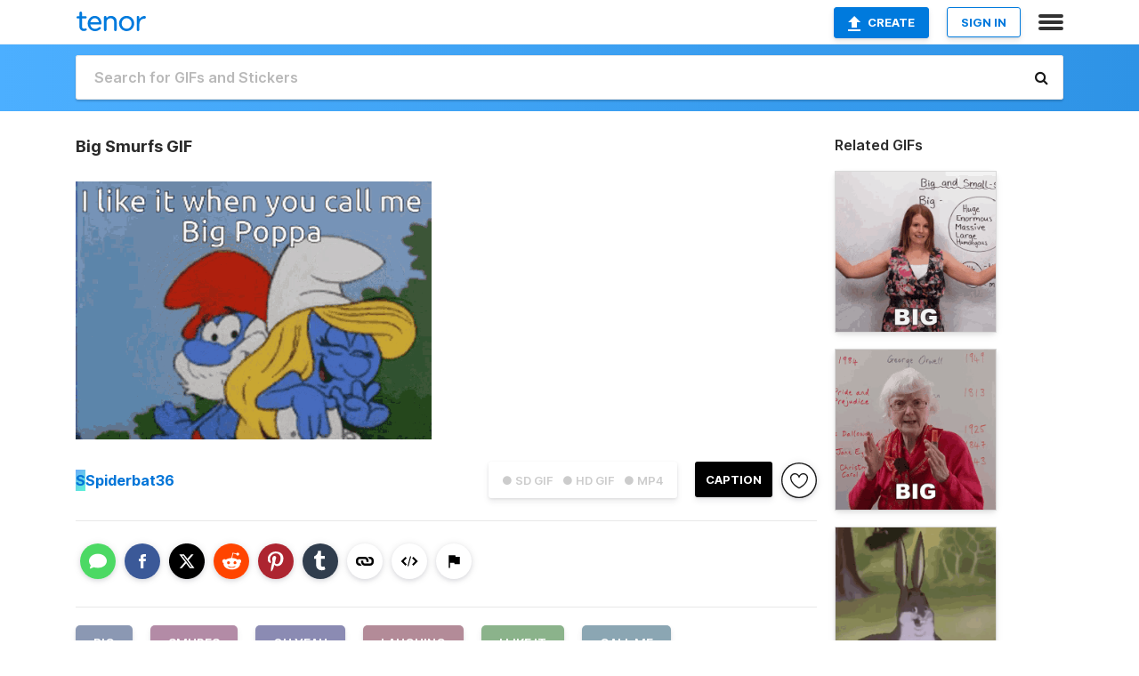

--- FILE ---
content_type: text/html; charset=utf-8
request_url: https://tenor.com/view/big-smurfs-oh-yeah-laughing-i-like-it-gif-16473516
body_size: 33134
content:
<!DOCTYPE html>
<html lang="en" dir="ltr"><head><script id="data" type="text/x-cache" nonce="MmZiMTc0MGYtNDJhMS00ZjUzLWEyOWEtYTZmMzdmZGNmMjll">[base64]</script><title class="dynamic">Big Smurfs GIF - Big Smurfs Oh Yeah - Discover &amp; Share GIFs</title><link class="dynamic" rel="canonical" href="https://tenor.com/view/big-smurfs-oh-yeah-laughing-i-like-it-gif-16473516"><meta class="dynamic" name="keywords" content="big,smurfs,Oh Yeah,laughing,I Like It,Call Me,I Like It When You Call Me Big Poppa,gif,animated gif,gifs,meme"><meta class="dynamic" name="description" content="The perfect Big Smurfs Oh Yeah Animated GIF for your conversation. Discover and Share the best GIFs on Tenor."><meta class="dynamic" name="twitter:title" content="Big Smurfs GIF - Big Smurfs Oh Yeah - Discover &amp; Share GIFs"><meta class="dynamic" name="twitter:description" content="The perfect Big Smurfs Oh Yeah Animated GIF for your conversation. Discover and Share the best GIFs on Tenor."><meta class="dynamic" name="twitter:site" content="@gifkeyboard"><meta class="dynamic" name="twitter:app:name:iphone" content="GIF Keyboard"><meta class="dynamic" name="twitter:app:name:ipad" content="GIF Keyboard"><meta class="dynamic" name="twitter:app:name:googleplay" content="GIF Keyboard"><meta class="dynamic" name="twitter:app:id:iphone" content="917932200"><meta class="dynamic" name="twitter:app:id:ipad" content="917932200"><meta class="dynamic" name="twitter:app:id:googleplay" content="com.riffsy.FBMGIFApp"><meta class="dynamic" property="al:ios:app_name" content="GIF Keyboard"><meta class="dynamic" property="al:ios:app_store_id" content="917932200"><meta class="dynamic" property="al:android:package" content="com.riffsy.FBMGIFApp"><meta class="dynamic" property="al:android:app_name" content="GIF Keyboard"><meta class="dynamic" property="fb:app_id" content="374882289330575"><meta class="dynamic" property="og:site_name" content="Tenor"><meta class="dynamic" property="og:title" content="Big Smurfs GIF - Big Smurfs Oh Yeah - Discover &amp; Share GIFs"><meta class="dynamic" name="apple-itunes-app" content="app-id=917932200,app-argument=https://tenor.com/view/big-smurfs-oh-yeah-laughing-i-like-it-gif-16473516"><meta class="dynamic" name="twitter:app:url:iphone" content="riffsykeyboard://riff/3403238673513181690"><meta class="dynamic" name="twitter:app:url:ipad" content="riffsykeyboard://riff/3403238673513181690"><meta class="dynamic" name="twitter:app:url:googleplay" content="riffsy://gifs/3403238673513181690"><meta class="dynamic" property="al:ios:url" content="riffsykeyboard://riff/3403238673513181690"><meta class="dynamic" property="al:android:url" content="riffsy://gifs/3403238673513181690"><link class="dynamic" rel="alternate" href="ios-app://917932200/riffsykeyboard/riff/3403238673513181690"><link class="dynamic" rel="alternate" href="android-app://com.riffsy.FBMGIFApp/riffsy/gifs/3403238673513181690"><meta class="dynamic" name="twitter:image" content="https://media1.tenor.com/m/Lzq7ityf8foAAAAC/big-smurfs.gif"><meta class="dynamic" name="twitter:card" content="player"><meta class="dynamic" name="twitter:player" content="undefined?playertype=card"><meta class="dynamic" name="twitter:player:width" content="498"><meta class="dynamic" name="twitter:player:height" content="361"><meta class="dynamic" name="twitter:player:stream" content="https://media.tenor.com/Lzq7ityf8foAAAPo/big-smurfs.mp4"><meta class="dynamic" name="twitter:player:stream:content_type" content="video/mp4"><link class="dynamic" rel="alternate" type="application/json+oembed" title="GIF oEmbed Profile" href="https://tenor.com/oembed?url=https%3A%2F%2Ftenor.com%2Fview%2Fbig-smurfs-oh-yeah-laughing-i-like-it-gif-16473516"><link class="dynamic" rel="alternate" type="text/xml+oembed" title="GIF oEmbed Profile" href="https://tenor.com/oembed?url=https%3A%2F%2Ftenor.com%2Fview%2Fbig-smurfs-oh-yeah-laughing-i-like-it-gif-16473516&amp;format=xml"><link rel="image_src" href="https://media1.tenor.com/m/Lzq7ityf8foAAAAC/big-smurfs.gif"><meta class="dynamic" property="og:url" content="https://media1.tenor.com/m/Lzq7ityf8foAAAAC/big-smurfs.gif"><meta class="dynamic" property="og:description" content="Click to view the GIF"><meta class="dynamic" property="og:type" content="video.other"><meta class="dynamic" property="og:image" content="https://media1.tenor.com/m/Lzq7ityf8foAAAAC/big-smurfs.gif"><meta class="dynamic" property="og:image:type" content="image/gif"><meta class="dynamic" property="og:image:width" content="498"><meta class="dynamic" property="og:image:height" content="361"><meta class="dynamic" property="og:video" content="https://media.tenor.com/Lzq7ityf8foAAAPo/big-smurfs.mp4"><meta class="dynamic" property="og:video:secure_url" content="https://media.tenor.com/Lzq7ityf8foAAAPo/big-smurfs.mp4"><meta class="dynamic" property="og:video:type" content="video/mp4"><meta class="dynamic" property="og:video:width" content="640"><meta class="dynamic" property="og:video:height" content="464"><meta class="dynamic" property="og:video" content="https://media.tenor.com/Lzq7ityf8foAAAPs/big-smurfs.webm"><meta class="dynamic" property="og:video:secure_url" content="https://media.tenor.com/Lzq7ityf8foAAAPs/big-smurfs.webm"><meta class="dynamic" property="og:video:type" content="video/webm"><meta class="dynamic" property="og:video:width" content="640"><meta class="dynamic" property="og:video:height" content="464"><script class="dynamic" type="application/ld+json">{"@context":"http:\u002F\u002Fschema.org","@type":"Article","author":"Spiderbat36","creator":"Spiderbat36","headline":"Big Smurfs GIF - Big Smurfs Oh Yeah - Discover & Share GIFs","name":"Big Smurfs GIF - Big Smurfs Oh Yeah - Discover & Share GIFs","url":"https:\u002F\u002Ftenor.com\u002Fview\u002Fbig-smurfs-oh-yeah-laughing-i-like-it-gif-16473516","mainEntityOfPage":"https:\u002F\u002Ftenor.com\u002Fview\u002Fbig-smurfs-oh-yeah-laughing-i-like-it-gif-16473516","keywords":"big,smurfs,Oh Yeah,laughing,I Like It,Call Me,I Like It When You Call Me Big Poppa,gif,animated gif,gifs,meme","dateModified":"2020-03-02T21:34:53.584Z","datePublished":"2020-03-02T21:34:53.584Z","publisher":{"@context":"http:\u002F\u002Fschema.org","@type":"Organization","name":"Tenor","logo":{"@type":"ImageObject","url":"https:\u002F\u002Ftenor.com\u002Fassets\u002Fimg\u002Ftenor-app-icon.png"},"sameAs":["https:\u002F\u002Ftwitter.com\u002Fgifkeyboard","https:\u002F\u002Fwww.facebook.com\u002Ftenorapp\u002F","https:\u002F\u002Fwww.linkedin.com\u002Fcompany\u002Ftenorinc\u002F"]},"image":{"@context":"http:\u002F\u002Fschema.org","@type":"ImageObject","author":"Spiderbat36","creator":"Spiderbat36","name":"Big Smurfs GIF - Big Smurfs Oh Yeah - Discover & Share GIFs","keywords":"big,smurfs,Oh Yeah,laughing,I Like It,Call Me,I Like It When You Call Me Big Poppa,gif,animated gif,gifs,meme","description":"The perfect Big Smurfs Oh Yeah Animated GIF for your conversation. Discover and Share the best GIFs on Tenor.","url":"https:\u002F\u002Ftenor.com\u002Fview\u002Fbig-smurfs-oh-yeah-laughing-i-like-it-gif-16473516","contentUrl":"https:\u002F\u002Fmedia1.tenor.com\u002Fm\u002FLzq7ityf8foAAAAC\u002Fbig-smurfs.gif","thumbnailUrl":"https:\u002F\u002Fmedia.tenor.com\u002FLzq7ityf8foAAAAe\u002Fbig-smurfs.png","width":498,"height":361,"dateCreated":"2020-03-02T21:34:53.584Z","uploadDate":"2020-03-02T21:34:53.584Z","representativeOfPage":true},"video":{"@context":"http:\u002F\u002Fschema.org","@type":"VideoObject","author":"Spiderbat36","creator":"Spiderbat36","name":"Big Smurfs GIF - Big Smurfs Oh Yeah - Discover & Share GIFs","keywords":"big,smurfs,Oh Yeah,laughing,I Like It,Call Me,I Like It When You Call Me Big Poppa,gif,animated gif,gifs,meme","description":"The perfect Big Smurfs Oh Yeah Animated GIF for your conversation. Discover and Share the best GIFs on Tenor.","url":"https:\u002F\u002Ftenor.com\u002Fview\u002Fbig-smurfs-oh-yeah-laughing-i-like-it-gif-16473516","contentUrl":"https:\u002F\u002Fmedia.tenor.com\u002FLzq7ityf8foAAAPo\u002Fbig-smurfs.mp4","thumbnailUrl":"https:\u002F\u002Fmedia.tenor.com\u002FLzq7ityf8foAAAAe\u002Fbig-smurfs.png","width":640,"height":464,"dateCreated":"2020-03-02T21:34:53.584Z","uploadDate":"2020-03-02T21:34:53.584Z","duration":"PT0M4S"}}</script><link rel="preconnect" href="https://www.googletagmanager.com"><link rel="preconnect" href="https://www.google-analytics.com"><link rel="dns-prefetch" href="//media.tenor.com"><link rel="preconnect" href="https://media.tenor.com"><link rel="stylesheet" type="text/css" href="/assets/dist/main.min.css?release=r20260113-1-master-c4169"><meta charset="UTF-8"><meta name="viewport" content="width=device-width, initial-scale=1"><link rel="manifest" href="/assets/manifest.json"><link rel="shortcut icon" type="image/png" href="/assets/img/favicon/favicon-16x16.png"><link rel="apple-touch-icon" sizes="57x57" href="/assets/img/favicon/apple-touch-icon-57x57.png"><link rel="apple-touch-icon" sizes="60x60" href="/assets/img/favicon/apple-touch-icon-60x60.png"><link rel="apple-touch-icon" sizes="72x72" href="/assets/img/favicon/apple-touch-icon-72x72.png"><link rel="icon" type="image/png" href="/assets/img/favicon/favicon-16x16.png" sizes="16x16"><link rel="icon" type="image/png" href="/assets/img/favicon/favicon-32x32.png" sizes="32x32"><link rel="search" type="application/opensearchdescription+xml" href="/opensearch.xml" title="Tenor"><link rel="alternate" hreflang="x-default" href="https://tenor.com/view/big-smurfs-oh-yeah-laughing-i-like-it-gif-16473516"><link rel="alternate" hreflang="af" href="https://tenor.com/af/view/big-smurfs-oh-yeah-laughing-i-like-it-gif-16473516"><link rel="alternate" hreflang="am" href="https://tenor.com/am/view/big-smurfs-oh-yeah-laughing-i-like-it-gif-16473516"><link rel="alternate" hreflang="az" href="https://tenor.com/az/view/big-smurfs-oh-yeah-laughing-i-like-it-gif-16473516"><link rel="alternate" hreflang="be" href="https://tenor.com/be/view/big-smurfs-oh-yeah-laughing-i-like-it-gif-16473516"><link rel="alternate" hreflang="bg" href="https://tenor.com/bg/view/big-smurfs-oh-yeah-laughing-i-like-it-gif-16473516"><link rel="alternate" hreflang="bn" href="https://tenor.com/bn/view/big-smurfs-oh-yeah-laughing-i-like-it-gif-16473516"><link rel="alternate" hreflang="bs" href="https://tenor.com/bs/view/big-smurfs-oh-yeah-laughing-i-like-it-gif-16473516"><link rel="alternate" hreflang="ca" href="https://tenor.com/ca/view/big-smurfs-oh-yeah-laughing-i-like-it-gif-16473516"><link rel="alternate" hreflang="cs" href="https://tenor.com/cs/view/big-smurfs-oh-yeah-laughing-i-like-it-gif-16473516"><link rel="alternate" hreflang="da" href="https://tenor.com/da/view/big-smurfs-oh-yeah-laughing-i-like-it-gif-16473516"><link rel="alternate" hreflang="de" href="https://tenor.com/de/view/big-smurfs-oh-yeah-laughing-i-like-it-gif-16473516"><link rel="alternate" hreflang="de-AT" href="https://tenor.com/de-AT/view/big-smurfs-oh-yeah-laughing-i-like-it-gif-16473516"><link rel="alternate" hreflang="de-CH" href="https://tenor.com/de-CH/view/big-smurfs-oh-yeah-laughing-i-like-it-gif-16473516"><link rel="alternate" hreflang="el" href="https://tenor.com/el/view/big-smurfs-oh-yeah-laughing-i-like-it-gif-16473516"><link rel="alternate" hreflang="en-AU" href="https://tenor.com/en-AU/view/big-smurfs-oh-yeah-laughing-i-like-it-gif-16473516"><link rel="alternate" hreflang="en-CA" href="https://tenor.com/en-CA/view/big-smurfs-oh-yeah-laughing-i-like-it-gif-16473516"><link rel="alternate" hreflang="en-GB" href="https://tenor.com/en-GB/view/big-smurfs-oh-yeah-laughing-i-like-it-gif-16473516"><link rel="alternate" hreflang="en-IE" href="https://tenor.com/en-IE/view/big-smurfs-oh-yeah-laughing-i-like-it-gif-16473516"><link rel="alternate" hreflang="en-IN" href="https://tenor.com/en-IN/view/big-smurfs-oh-yeah-laughing-i-like-it-gif-16473516"><link rel="alternate" hreflang="en-NZ" href="https://tenor.com/en-NZ/view/big-smurfs-oh-yeah-laughing-i-like-it-gif-16473516"><link rel="alternate" hreflang="en-SG" href="https://tenor.com/en-SG/view/big-smurfs-oh-yeah-laughing-i-like-it-gif-16473516"><link rel="alternate" hreflang="en-ZA" href="https://tenor.com/en-ZA/view/big-smurfs-oh-yeah-laughing-i-like-it-gif-16473516"><link rel="alternate" hreflang="es" href="https://tenor.com/es/view/big-smurfs-oh-yeah-laughing-i-like-it-gif-16473516"><link rel="alternate" hreflang="es-419" href="https://tenor.com/es-419/view/big-smurfs-oh-yeah-laughing-i-like-it-gif-16473516"><link rel="alternate" hreflang="es-AR" href="https://tenor.com/es-AR/view/big-smurfs-oh-yeah-laughing-i-like-it-gif-16473516"><link rel="alternate" hreflang="es-BO" href="https://tenor.com/es-BO/view/big-smurfs-oh-yeah-laughing-i-like-it-gif-16473516"><link rel="alternate" hreflang="es-CL" href="https://tenor.com/es-CL/view/big-smurfs-oh-yeah-laughing-i-like-it-gif-16473516"><link rel="alternate" hreflang="es-CO" href="https://tenor.com/es-CO/view/big-smurfs-oh-yeah-laughing-i-like-it-gif-16473516"><link rel="alternate" hreflang="es-CR" href="https://tenor.com/es-CR/view/big-smurfs-oh-yeah-laughing-i-like-it-gif-16473516"><link rel="alternate" hreflang="es-DO" href="https://tenor.com/es-DO/view/big-smurfs-oh-yeah-laughing-i-like-it-gif-16473516"><link rel="alternate" hreflang="es-EC" href="https://tenor.com/es-EC/view/big-smurfs-oh-yeah-laughing-i-like-it-gif-16473516"><link rel="alternate" hreflang="es-GT" href="https://tenor.com/es-GT/view/big-smurfs-oh-yeah-laughing-i-like-it-gif-16473516"><link rel="alternate" hreflang="es-HN" href="https://tenor.com/es-HN/view/big-smurfs-oh-yeah-laughing-i-like-it-gif-16473516"><link rel="alternate" hreflang="es-MX" href="https://tenor.com/es-MX/view/big-smurfs-oh-yeah-laughing-i-like-it-gif-16473516"><link rel="alternate" hreflang="es-NI" href="https://tenor.com/es-NI/view/big-smurfs-oh-yeah-laughing-i-like-it-gif-16473516"><link rel="alternate" hreflang="es-PA" href="https://tenor.com/es-PA/view/big-smurfs-oh-yeah-laughing-i-like-it-gif-16473516"><link rel="alternate" hreflang="es-PE" href="https://tenor.com/es-PE/view/big-smurfs-oh-yeah-laughing-i-like-it-gif-16473516"><link rel="alternate" hreflang="es-PR" href="https://tenor.com/es-PR/view/big-smurfs-oh-yeah-laughing-i-like-it-gif-16473516"><link rel="alternate" hreflang="es-PY" href="https://tenor.com/es-PY/view/big-smurfs-oh-yeah-laughing-i-like-it-gif-16473516"><link rel="alternate" hreflang="es-SV" href="https://tenor.com/es-SV/view/big-smurfs-oh-yeah-laughing-i-like-it-gif-16473516"><link rel="alternate" hreflang="es-US" href="https://tenor.com/es-US/view/big-smurfs-oh-yeah-laughing-i-like-it-gif-16473516"><link rel="alternate" hreflang="es-UY" href="https://tenor.com/es-UY/view/big-smurfs-oh-yeah-laughing-i-like-it-gif-16473516"><link rel="alternate" hreflang="es-VE" href="https://tenor.com/es-VE/view/big-smurfs-oh-yeah-laughing-i-like-it-gif-16473516"><link rel="alternate" hreflang="et" href="https://tenor.com/et/view/big-smurfs-oh-yeah-laughing-i-like-it-gif-16473516"><link rel="alternate" hreflang="eu" href="https://tenor.com/eu/view/big-smurfs-oh-yeah-laughing-i-like-it-gif-16473516"><link rel="alternate" hreflang="fi" href="https://tenor.com/fi/view/big-smurfs-oh-yeah-laughing-i-like-it-gif-16473516"><link rel="alternate" hreflang="fil" href="https://tenor.com/fil/view/big-smurfs-oh-yeah-laughing-i-like-it-gif-16473516"><link rel="alternate" hreflang="fr" href="https://tenor.com/fr/view/big-smurfs-oh-yeah-laughing-i-like-it-gif-16473516"><link rel="alternate" hreflang="fr-CA" href="https://tenor.com/fr-CA/view/big-smurfs-oh-yeah-laughing-i-like-it-gif-16473516"><link rel="alternate" hreflang="fr-CH" href="https://tenor.com/fr-CH/view/big-smurfs-oh-yeah-laughing-i-like-it-gif-16473516"><link rel="alternate" hreflang="gl" href="https://tenor.com/gl/view/big-smurfs-oh-yeah-laughing-i-like-it-gif-16473516"><link rel="alternate" hreflang="gu" href="https://tenor.com/gu/view/big-smurfs-oh-yeah-laughing-i-like-it-gif-16473516"><link rel="alternate" hreflang="hi" href="https://tenor.com/hi/view/big-smurfs-oh-yeah-laughing-i-like-it-gif-16473516"><link rel="alternate" hreflang="hr" href="https://tenor.com/hr/view/big-smurfs-oh-yeah-laughing-i-like-it-gif-16473516"><link rel="alternate" hreflang="hu" href="https://tenor.com/hu/view/big-smurfs-oh-yeah-laughing-i-like-it-gif-16473516"><link rel="alternate" hreflang="hy" href="https://tenor.com/hy/view/big-smurfs-oh-yeah-laughing-i-like-it-gif-16473516"><link rel="alternate" hreflang="id" href="https://tenor.com/id/view/big-smurfs-oh-yeah-laughing-i-like-it-gif-16473516"><link rel="alternate" hreflang="is" href="https://tenor.com/is/view/big-smurfs-oh-yeah-laughing-i-like-it-gif-16473516"><link rel="alternate" hreflang="it" href="https://tenor.com/it/view/big-smurfs-oh-yeah-laughing-i-like-it-gif-16473516"><link rel="alternate" hreflang="ja" href="https://tenor.com/ja/view/big-smurfs-oh-yeah-laughing-i-like-it-gif-16473516"><link rel="alternate" hreflang="ka" href="https://tenor.com/ka/view/big-smurfs-oh-yeah-laughing-i-like-it-gif-16473516"><link rel="alternate" hreflang="kk" href="https://tenor.com/kk/view/big-smurfs-oh-yeah-laughing-i-like-it-gif-16473516"><link rel="alternate" hreflang="km" href="https://tenor.com/km/view/big-smurfs-oh-yeah-laughing-i-like-it-gif-16473516"><link rel="alternate" hreflang="kn" href="https://tenor.com/kn/view/big-smurfs-oh-yeah-laughing-i-like-it-gif-16473516"><link rel="alternate" hreflang="ko" href="https://tenor.com/ko/view/big-smurfs-oh-yeah-laughing-i-like-it-gif-16473516"><link rel="alternate" hreflang="ky" href="https://tenor.com/ky/view/big-smurfs-oh-yeah-laughing-i-like-it-gif-16473516"><link rel="alternate" hreflang="lo" href="https://tenor.com/lo/view/big-smurfs-oh-yeah-laughing-i-like-it-gif-16473516"><link rel="alternate" hreflang="lt" href="https://tenor.com/lt/view/big-smurfs-oh-yeah-laughing-i-like-it-gif-16473516"><link rel="alternate" hreflang="lv" href="https://tenor.com/lv/view/big-smurfs-oh-yeah-laughing-i-like-it-gif-16473516"><link rel="alternate" hreflang="mk" href="https://tenor.com/mk/view/big-smurfs-oh-yeah-laughing-i-like-it-gif-16473516"><link rel="alternate" hreflang="ml" href="https://tenor.com/ml/view/big-smurfs-oh-yeah-laughing-i-like-it-gif-16473516"><link rel="alternate" hreflang="mn" href="https://tenor.com/mn/view/big-smurfs-oh-yeah-laughing-i-like-it-gif-16473516"><link rel="alternate" hreflang="mo" href="https://tenor.com/mo/view/big-smurfs-oh-yeah-laughing-i-like-it-gif-16473516"><link rel="alternate" hreflang="mr" href="https://tenor.com/mr/view/big-smurfs-oh-yeah-laughing-i-like-it-gif-16473516"><link rel="alternate" hreflang="ms" href="https://tenor.com/ms/view/big-smurfs-oh-yeah-laughing-i-like-it-gif-16473516"><link rel="alternate" hreflang="my" href="https://tenor.com/my/view/big-smurfs-oh-yeah-laughing-i-like-it-gif-16473516"><link rel="alternate" hreflang="ne" href="https://tenor.com/ne/view/big-smurfs-oh-yeah-laughing-i-like-it-gif-16473516"><link rel="alternate" hreflang="nl" href="https://tenor.com/nl/view/big-smurfs-oh-yeah-laughing-i-like-it-gif-16473516"><link rel="alternate" hreflang="no" href="https://tenor.com/no/view/big-smurfs-oh-yeah-laughing-i-like-it-gif-16473516"><link rel="alternate" hreflang="pa" href="https://tenor.com/pa/view/big-smurfs-oh-yeah-laughing-i-like-it-gif-16473516"><link rel="alternate" hreflang="pl" href="https://tenor.com/pl/view/big-smurfs-oh-yeah-laughing-i-like-it-gif-16473516"><link rel="alternate" hreflang="pt" href="https://tenor.com/pt/view/big-smurfs-oh-yeah-laughing-i-like-it-gif-16473516"><link rel="alternate" hreflang="pt-BR" href="https://tenor.com/pt-BR/view/big-smurfs-oh-yeah-laughing-i-like-it-gif-16473516"><link rel="alternate" hreflang="pt-PT" href="https://tenor.com/pt-PT/view/big-smurfs-oh-yeah-laughing-i-like-it-gif-16473516"><link rel="alternate" hreflang="ro" href="https://tenor.com/ro/view/big-smurfs-oh-yeah-laughing-i-like-it-gif-16473516"><link rel="alternate" hreflang="ru" href="https://tenor.com/ru/view/big-smurfs-oh-yeah-laughing-i-like-it-gif-16473516"><link rel="alternate" hreflang="si" href="https://tenor.com/si/view/big-smurfs-oh-yeah-laughing-i-like-it-gif-16473516"><link rel="alternate" hreflang="sk" href="https://tenor.com/sk/view/big-smurfs-oh-yeah-laughing-i-like-it-gif-16473516"><link rel="alternate" hreflang="sl" href="https://tenor.com/sl/view/big-smurfs-oh-yeah-laughing-i-like-it-gif-16473516"><link rel="alternate" hreflang="sq" href="https://tenor.com/sq/view/big-smurfs-oh-yeah-laughing-i-like-it-gif-16473516"><link rel="alternate" hreflang="sr" href="https://tenor.com/sr/view/big-smurfs-oh-yeah-laughing-i-like-it-gif-16473516"><link rel="alternate" hreflang="sr-Latn" href="https://tenor.com/sr-Latn/view/big-smurfs-oh-yeah-laughing-i-like-it-gif-16473516"><link rel="alternate" hreflang="sv" href="https://tenor.com/sv/view/big-smurfs-oh-yeah-laughing-i-like-it-gif-16473516"><link rel="alternate" hreflang="sw" href="https://tenor.com/sw/view/big-smurfs-oh-yeah-laughing-i-like-it-gif-16473516"><link rel="alternate" hreflang="ta" href="https://tenor.com/ta/view/big-smurfs-oh-yeah-laughing-i-like-it-gif-16473516"><link rel="alternate" hreflang="te" href="https://tenor.com/te/view/big-smurfs-oh-yeah-laughing-i-like-it-gif-16473516"><link rel="alternate" hreflang="th" href="https://tenor.com/th/view/big-smurfs-oh-yeah-laughing-i-like-it-gif-16473516"><link rel="alternate" hreflang="tl" href="https://tenor.com/tl/view/big-smurfs-oh-yeah-laughing-i-like-it-gif-16473516"><link rel="alternate" hreflang="tr" href="https://tenor.com/tr/view/big-smurfs-oh-yeah-laughing-i-like-it-gif-16473516"><link rel="alternate" hreflang="uk" href="https://tenor.com/uk/view/big-smurfs-oh-yeah-laughing-i-like-it-gif-16473516"><link rel="alternate" hreflang="uz" href="https://tenor.com/uz/view/big-smurfs-oh-yeah-laughing-i-like-it-gif-16473516"><link rel="alternate" hreflang="vi" href="https://tenor.com/vi/view/big-smurfs-oh-yeah-laughing-i-like-it-gif-16473516"><link rel="alternate" hreflang="zh-CN" href="https://tenor.com/zh-CN/view/big-smurfs-oh-yeah-laughing-i-like-it-gif-16473516"><link rel="alternate" hreflang="zh-HK" href="https://tenor.com/zh-HK/view/big-smurfs-oh-yeah-laughing-i-like-it-gif-16473516"><link rel="alternate" hreflang="zh-TW" href="https://tenor.com/zh-TW/view/big-smurfs-oh-yeah-laughing-i-like-it-gif-16473516"><link rel="alternate" hreflang="zu" href="https://tenor.com/zu/view/big-smurfs-oh-yeah-laughing-i-like-it-gif-16473516"></head><body><script async type="text/javascript" src="/assets/dist/main.min.js?release=r20260113-1-master-c4169" fetchpriority="high"></script><div id="root"><div class="BaseApp"><div class="Banner TOSBanner hidden"><div class="container"><span class="iconfont-remove" aria-hidden="true"></span>We&#039;ve updated our <span class="linkElements"><a href="/legal-terms" rel="noopener">Terms of Service</a> and <a href="https://policies.google.com/privacy?hl=en" rel="noopener">Privacy Policy</a></span>. By continuing you agree to Tenor&#039;s <span class="linkElements"><a href="/legal-terms" rel="noopener">Terms of Service</a> and <a href="https://policies.google.com/privacy?hl=en" rel="noopener">Privacy Policy</a></span>.</div></div><div class="Banner LanguageBanner hidden"><div class="container"><span class="iconfont-remove" aria-hidden="true"></span><div>Tenor.com has been translated based on your browser&#039;s language setting. If you want to change the language, click <span class="linkElements"><button>here</button></span>.</div></div></div><nav class="NavBar"><div class="container"><span itemscope itemtype="http://schema.org/Organization"><a class="navbar-brand" itemProp="url" href="/"><img src="/assets/img/tenor-logo.svg" width="80" height="22" alt="Tenor logo" itemprop="logo"></a></span><div class="nav-buttons"><div class="account-buttons"><a class="button upload-button" href="/gif-maker?utm_source=nav-bar&amp;utm_medium=internal&amp;utm_campaign=gif-maker-entrypoints"><img src="/assets/icons/upload-icon.svg" width="14" height="17" alt="Upload icon">Create</a><button class="white-button">SIGN IN</button></div><span class=" ToggleMenu"><span class="menu-button navicon-button x ToggleMenu-button"><div class="navicon"></div></span><div class="animated NavMenu"><div class="section"><div class="header">Products</div><ul><li><a href="https://apps.apple.com/app/apple-store/id917932200?pt=39040802&amp;ct=NavGifKeyboard&amp;mt=8" rel="noopener">GIF Keyboard</a></li><li><a href="https://play.google.com/store/apps/details?id=com.riffsy.FBMGIFApp" rel="noopener">Android</a></li><li><a href="/contentpartners">Content Partners</a></li></ul></div><div class="section"><div class="header">Explore</div><ul><li><button>Language</button></li><li><a href="/reactions">Reaction GIFs</a></li><li><a href="/explore">Explore GIFs</a></li></ul></div><div class="section"><div class="header">Company</div><ul><li><a href="/press">Press</a></li><li><a href="https://blog.tenor.com/" rel="noopener">Blog</a></li><li><a href="https://support.google.com/tenor" rel="noopener">FAQ</a></li><li><a href="/legal-terms">Terms and Privacy</a></li><li><a href="/assets/dist/licenses.txt" rel="noopener">Website Licenses</a></li><li><a href="https://support.google.com/tenor/gethelp?hl=en" rel="noopener">Contact Us</a></li></ul></div><div class="section"><div class="header">API</div><ul><li><a href="/gifapi" rel="noopener">Tenor GIF API</a></li><li><a href="https://developers.google.com/tenor/guides/endpoints" rel="noopener">GIF API Documentation</a></li><li><a href="/gifapi/unity-ar-gif-sdk" rel="noopener">Unity AR SDK</a></li></ul></div></div></span></div></div></nav><div class="TopBarComponent TopSearchBar"><div class="TopBar"><div class="container"><a class="navbar-brand" itemProp="url" href="/"><img src="/assets/img/tenor-logo-white.svg" width="80" height="22" alt="Tenor logo" itemprop="logo"></a><div class="search-bar-wrapper"><form class="SearchBar"><input name="q" value="" placeholder="Search for GIFs and Stickers" autocomplete="off"><span class="iconfont-search" aria-hidden="true"></span></form></div></div></div></div><div class="GifPage container page"><!--!--><div class="main-container"><h1 style="margin-bottom:30px;">Big Smurfs GIF</h1><div class="single-view-container" itemscope itemtype="http://schema.org/Article"><meta itemprop="url" content="https://tenor.com/view/big-smurfs-oh-yeah-laughing-i-like-it-gif-16473516"><meta itemprop="mainEntityOfPage" content="https://tenor.com/view/big-smurfs-oh-yeah-laughing-i-like-it-gif-16473516"><meta itemprop="keywords" content="big,smurfs,Oh Yeah,laughing,I Like It,Call Me,I Like It When You Call Me Big Poppa,gif,animated gif,gifs,meme"><meta itemprop="dateModified" content="2020-03-02T21:34:53.584Z"><meta itemprop="datePublished" content="2020-03-02T21:34:53.584Z"><meta itemprop="author" content="Spiderbat36"><meta itemprop="creator" content="Spiderbat36"><meta itemprop="headline" content="Big Smurfs GIF - Big Smurfs Oh Yeah - Discover &amp; Share GIFs"><meta itemprop="name" content="Big Smurfs GIF - Big Smurfs Oh Yeah - Discover &amp; Share GIFs"><span class="hide" itemprop="publisher" itemscope itemtype="http://schema.org/Organization"><meta itemprop="name" content="Tenor"><meta itemprop="logo" content="https://tenor.com/assets/img/tenor-app-icon.png"></span><div><div id="single-gif-container"><div itemprop="image" itemscope itemtype="http://schema.org/ImageObject"><meta itemprop="keywords" content="big,smurfs,Oh Yeah,laughing,I Like It,Call Me,I Like It When You Call Me Big Poppa,gif,animated gif,gifs,meme"><meta itemprop="dateCreated" content="2020-03-02T21:34:53.584Z"><meta itemprop="uploadDate" content="2020-03-02T21:34:53.584Z"><meta itemprop="author" content="Spiderbat36"><meta itemprop="creator" content="Spiderbat36"><meta itemprop="embedUrl"><meta itemprop="representativeOfPage" content="true"><meta itemprop="url" content="https://tenor.com/view/big-smurfs-oh-yeah-laughing-i-like-it-gif-16473516"><meta itemprop="duration" content="PT0M4S"><meta itemprop="contentUrl" content="https://media1.tenor.com/m/Lzq7ityf8foAAAAC/big-smurfs.gif"><meta itemprop="width" content="498"><meta itemprop="height" content="361"><div class="Gif" style="width:400px;height:290px;"><img src="https://media1.tenor.com/m/Lzq7ityf8foAAAAd/big-smurfs.gif" width="400" height="290" alt="a couple of smurfs standing next to each other with the words &quot; i like it when you call me big poppa &quot;" style="max-width:400px;min-height:;" fetchpriority="high"></div></div></div></div></div><div class="gif-details-container"><div class="gif-actions"><div class="extra-controls"><div class="QualityToggle"><button class="" disabled> ● SD GIF </button><button class="" disabled> ● HD GIF </button><button class="" disabled> ● MP4 </button></div><a class="caption-gif-button" href="/gif-maker?caption_item_id=3403238673513181690&amp;utm_source=gif-caption&amp;utm_medium=internal&amp;utm_campaign=gif-maker-entrypoints">CAPTION</a><span class="GifFavButton FavButton" aria-hidden="true"></span></div><div class="profile-info"><a rel="author" href="/users/spiderbat36"><div class="ProfileImage" style="background-image:linear-gradient(135deg, #6bacfa, #5ff5d6);">S</div></a><a class="author-username" rel="author" href="/users/spiderbat36">Spiderbat36</a><span></span></div></div><div class="gif-details share-buttons"><a class="ShareIcon" href="https://apps.apple.com/app/apple-store/id917932200?pt=39040802&amp;ct=iMessageItemView&amp;mt=8" rel="noopener"><div class="Tooltip"><span class="content">Share to iMessage.</span></div><img src="/assets/img/icons/imessage.svg" alt="iMessage icon"></a><a class="ShareIcon" href="https://www.facebook.com/sharer/sharer.php?u=https%3A%2F%2Ftenor.com%2Fview%2Fbig-smurfs-oh-yeah-laughing-i-like-it-gif-16473516%3Futm_source%3Dshare-button%26utm_medium%3DSocial%26utm_content%3Dfacebook" rel="noopener"><div class="Tooltip"><span class="content">Share to Facebook.</span></div><img src="/assets/img/icons/facebook.svg" alt="Facebook icon"></a><a class="ShareIcon" href="https://twitter.com/share?url=https%3A%2F%2Ftenor.com%2Fview%2Fbig-smurfs-oh-yeah-laughing-i-like-it-gif-16473516%3Futm_source%3Dshare-button%26utm_medium%3DSocial%26utm_content%3Dtwitter&amp;via=gifkeyboard&amp;hashtags=big,smurfs,Oh Yeah" rel="noopener"><div class="Tooltip"><span class="content">Share to Twitter.</span></div><img src="/assets/img/icons/twitter.svg" alt="Twitter icon"></a><a class="ShareIcon" href="https://www.reddit.com/submit?url=https%3A%2F%2Ftenor.com%2Fview%2Fbig-smurfs-oh-yeah-laughing-i-like-it-gif-16473516%3Futm_source%3Dshare-button%26utm_medium%3DSocial%26utm_content%3Dreddit&amp;title=Big%20Smurfs%20GIF%20-%20Big%20Smurfs%20Oh%20Yeah%20-%20Discover%20%26%20Share%20GIFs" rel="noopener"><div class="Tooltip"><span class="content">Share to Reddit.</span></div><img src="/assets/img/icons/reddit.svg" alt="Reddit icon"></a><a class="ShareIcon" href="https://pinterest.com/pin/create/bookmarklet/?media=https%3A%2F%2Fmedia1.tenor.com%2Fm%2FLzq7ityf8foAAAAC%2Fbig-smurfs.gif&amp;url=https%3A%2F%2Ftenor.com%2Fview%2Fbig-smurfs-oh-yeah-laughing-i-like-it-gif-16473516%3Futm_source%3Dshare-button%26utm_medium%3DSocial%26utm_content%3Dpinterest&amp;is_video=false&amp;description=Big%20Smurfs%20GIF%20-%20Big%20Smurfs%20Oh%20Yeah%20-%20Discover%20%26%20Share%20GIFs" rel="noopener"><div class="Tooltip"><span class="content">Share to Pinterest.</span></div><img src="/assets/img/icons/pinterest.svg" alt="Pinterest icon"></a><a class="ShareIcon" href="https://www.tumblr.com/share?v=3&amp;u=https%3A%2F%2Ftenor.com%2Fview%2Fbig-smurfs-oh-yeah-laughing-i-like-it-gif-16473516%3Futm_source%3Dshare-button%26utm_medium%3DSocial%26utm_content%3Dtumblr&amp;t=Big%20Smurfs%20GIF%20-%20Big%20Smurfs%20Oh%20Yeah%20-%20Discover%20%26%20Share%20GIFs&amp;tags=big,smurfs,Oh Yeah" rel="noopener"><div class="Tooltip"><span class="content">Share to Tumblr.</span></div><img src="/assets/img/icons/tumblr.svg" alt="Tumblr icon"></a><span class="ShareIcon"><div class="Tooltip"><span class="content">Copy link to clipboard.</span></div><img src="/assets/img/icons/link.svg" alt="link icon" data-clipboard-text="https://tenor.com/bhhF2.gif"></span><span class="ShareIcon"><div class="Tooltip"><span class="content">Copy embed to clipboard.</span></div><img src="/assets/img/icons/embed.svg" alt="embed icon" data-clipboard-text="&lt;div class=&quot;tenor-gif-embed&quot; data-postid=&quot;16473516&quot; data-share-method=&quot;host&quot; data-aspect-ratio=&quot;1.37931&quot; data-width=&quot;100%&quot;&gt;&lt;a href=&quot;https://tenor.com/view/big-smurfs-oh-yeah-laughing-i-like-it-gif-16473516&quot;&gt;Big Smurfs GIF&lt;/a&gt;from &lt;a href=&quot;https://tenor.com/search/big-gifs&quot;&gt;Big GIFs&lt;/a&gt;&lt;/div&gt; &lt;script type=&quot;text/javascript&quot; async src=&quot;https://tenor.com/embed.js&quot;&gt;&lt;/script&gt;"></span><span class="FlagIcon"><div class="Tooltip"><span class="content">Report</span></div><img src="/assets/img/icons/flag.svg" alt="flag icon"></span></div><ul class="tag-list" style="width:100%;"><li><a href="/search/big-gifs"><div class="RelatedTag" style="background-color:#8B98B3;">big</div></a></li><li><a href="/search/smurfs-gifs"><div class="RelatedTag" style="background-color:#B38BA6;">smurfs</div></a></li><li><a href="/search/oh-yeah-gifs"><div class="RelatedTag" style="background-color:#8B8BB3;">Oh Yeah</div></a></li><li><a href="/search/laughing-gifs"><div class="RelatedTag" style="background-color:#B38B98;">laughing</div></a></li><li><a href="/search/i-like-it-gifs"><div class="RelatedTag" style="background-color:#8BB38B;">I Like It</div></a></li><li><a href="/search/call-me-gifs"><div class="RelatedTag" style="background-color:#8BA6B3;">Call Me</div></a></li><li><a href="/search/i-like-it-when-you-call-me-big-poppa-gifs"><div class="RelatedTag" style="background-color:#8BB3A6;">I Like It When You Call Me Big Poppa</div></a></li></ul><div class="gif-details embed" style="display:block;"><h3>Share URL</h3><div class="Copybox share"><!--!--><input type="text" readonly data-clipboard-text="https://tenor.com/view/big-smurfs-oh-yeah-laughing-i-like-it-gif-16473516" value="https://tenor.com/view/big-smurfs-oh-yeah-laughing-i-like-it-gif-16473516"></div><br><br><h3>Embed</h3><div class="Copybox embed"><!--!--><input type="text" readonly data-clipboard-text="&lt;div class=&quot;tenor-gif-embed&quot; data-postid=&quot;16473516&quot; data-share-method=&quot;host&quot; data-aspect-ratio=&quot;1.37931&quot; data-width=&quot;100%&quot;&gt;&lt;a href=&quot;https://tenor.com/view/big-smurfs-oh-yeah-laughing-i-like-it-gif-16473516&quot;&gt;Big Smurfs GIF&lt;/a&gt;from &lt;a href=&quot;https://tenor.com/search/big-gifs&quot;&gt;Big GIFs&lt;/a&gt;&lt;/div&gt; &lt;script type=&quot;text/javascript&quot; async src=&quot;https://tenor.com/embed.js&quot;&gt;&lt;/script&gt;" value="&lt;div class=&quot;tenor-gif-embed&quot; data-postid=&quot;16473516&quot; data-share-method=&quot;host&quot; data-aspect-ratio=&quot;1.37931&quot; data-width=&quot;100%&quot;&gt;&lt;a href=&quot;https://tenor.com/view/big-smurfs-oh-yeah-laughing-i-like-it-gif-16473516&quot;&gt;Big Smurfs GIF&lt;/a&gt;from &lt;a href=&quot;https://tenor.com/search/big-gifs&quot;&gt;Big GIFs&lt;/a&gt;&lt;/div&gt; &lt;script type=&quot;text/javascript&quot; async src=&quot;https://tenor.com/embed.js&quot;&gt;&lt;/script&gt;"></div></div><div class="gif-details non-mobile-only"><h3>Details</h3><dl><dd>Content Description: a couple of smurfs standing next to each other with the words &quot; i like it when you call me big poppa &quot;</dd><dd>File Size: 2986KB</dd><dd>Duration: 3.300 sec</dd><dd>Dimensions: 498x361</dd><dd>Created: 3/2/2020, 9:34:53 PM</dd></dl></div></div></div><div class="RelatedGifsContainer"><h3>Related GIFs</h3><div class="UniversalGifList" data-columns="1" style="height:1574.5454545454545px;"><div class="column"><figure class="UniversalGifListItem clickable" data-index="0" data-width="220" data-height="220" style="top:0px;"><a href="/view/big-emma-engvid-huge-massive-gif-25786601"><div class="Gif"><picture><source type="video/mp4" srcset="https://media.tenor.com/4aIDR0EbBHIAAAP1/big-emma.mp4 288w"><source media="(max-width:840px)" type="image/webp" srcset="https://media.tenor.com/4aIDR0EbBHIAAAA1/big-emma.webp 200w"><img src="https://media.tenor.com/4aIDR0EbBHIAAAAM/big-emma.gif" width="180" height="180" alt="a woman stands in front of a white board with the words big and small written on it" loading="lazy"></picture></div><div class="overlay"></div></a><div class="actions"><span class="GifFavButton FavButton" aria-hidden="true"></span></div><figcaption class="tags"><ul><li><a href="/search/big-gifs">#big</a></li><li><a href="/search/emma-gifs">#emma</a></li><li><a href="/search/engvid-gifs">#engvid</a></li><li><a href="/search/huge-gifs">#huge</a></li></ul></figcaption><!--!--></figure><figure class="UniversalGifListItem clickable" data-index="1" data-width="220" data-height="220" style="top:200px;"><a href="/view/very-very-big-gill-engvid-very-huge-gigantic-gif-26262700"><div class="Gif"><picture><source media="(max-width:840px)" type="video/mp4" srcset="https://media.tenor.com/pPFqPGtuJo8AAAP1/very-very-big-gill.mp4 186w"><source media="(max-width:840px)" type="image/webp" srcset="https://media.tenor.com/pPFqPGtuJo8AAAA1/very-very-big-gill.webp 200w"><img src="https://media.tenor.com/pPFqPGtuJo8AAAAM/very-very-big-gill.gif" width="180" height="180" alt="an elderly woman holds a carrot in front of a whiteboard that says 1984 george orwell" loading="lazy"></picture></div><div class="overlay"></div></a><div class="actions"><span class="GifFavButton FavButton" aria-hidden="true"></span></div><figcaption class="tags"><ul><li><a href="/search/very-very-big-gifs">#Very-Very-Big</a></li><li><a href="/search/gill-gifs">#gill</a></li><li><a href="/search/engvid-gifs">#engvid</a></li></ul></figcaption><!--!--></figure><figure class="UniversalGifListItem clickable" data-index="2" data-width="220" data-height="275" style="top:400px;"><a href="/view/big-chungus-gif-21904924"><div class="Gif"><picture><source media="(max-width:840px)" type="video/mp4" srcset="https://media.tenor.com/-zRUM3RMM64AAAP1/big-chungus.mp4 106w"><source media="(max-width:840px)" type="image/webp" srcset="https://media.tenor.com/-zRUM3RMM64AAAA1/big-chungus.webp 162w"><img src="https://media.tenor.com/-zRUM3RMM64AAAAM/big-chungus.gif" width="180" height="225" alt="a cartoon rabbit is giving a thumbs up sign" loading="lazy"></picture></div><div class="overlay"></div></a><div class="actions"><span class="GifFavButton FavButton" aria-hidden="true"></span></div><figcaption class="tags"><ul><li><a href="/search/big-chungus-gifs">#Big-Chungus</a></li></ul></figcaption><!--!--></figure><figure class="UniversalGifListItem clickable" data-index="3" data-width="220" data-height="216" style="top:645px;"><a href="/view/donald-trump-yuge-huge-gif-14073397"><div class="Gif"><picture><source type="video/mp4" srcset="https://media.tenor.com/17pCTXlqaHMAAAP1/donald-trump-yuge.mp4 248w"><source media="(max-width:840px)" type="image/webp" srcset="https://media.tenor.com/17pCTXlqaHMAAAA1/donald-trump-yuge.webp 200w"><img src="https://media.tenor.com/17pCTXlqaHMAAAAM/donald-trump-yuge.gif" width="180" height="176.72727272727275" alt="Donald Trump Yuge GIF" loading="lazy"></picture></div><div class="overlay"></div></a><div class="actions"><span class="GifFavButton FavButton" aria-hidden="true"></span></div><figcaption class="tags"><ul><li><a href="/search/donald-trump-gifs">#Donald-Trump</a></li><li><a href="/search/yuge-gifs">#yuge</a></li><li><a href="/search/huge-gifs">#huge</a></li></ul></figcaption><!--!--></figure><figure class="UniversalGifListItem clickable" data-index="4" data-width="165" data-height="295" style="top:841.7272727272727px;"><a href="/view/big-belly-weight-gain-fat-fat-guy-gif-11697331982905250589"><div class="Gif"><picture><source type="video/mp4" srcset="https://media.tenor.com/olVFdpziEx0AAAP1/big-belly-weight-gain.mp4 180w"><source media="(max-width:840px)" type="image/webp" srcset="https://media.tenor.com/olVFdpziEx0AAAA1/big-belly-weight-gain.webp 114w"><img src="https://media.tenor.com/olVFdpziEx0AAAAM/big-belly-weight-gain.gif" width="180" height="321.8181818181818" alt="a man with a beard and glasses is wearing a plaid shirt and has a very large belly ." loading="lazy"></picture></div><div class="overlay"></div></a><div class="actions"><span class="GifFavButton FavButton" aria-hidden="true"></span></div><figcaption class="tags"><ul><li><a href="/search/big-belly-gifs">#big-belly</a></li><li><a href="/search/weight-gain-gifs">#weight-gain</a></li><li><a href="/search/fat-gifs">#fat</a></li><li><a href="/search/fat-guy-gifs">#fat-guy</a></li></ul></figcaption><!--!--></figure><figure class="UniversalGifListItem clickable" data-index="5" data-width="220" data-height="304" style="top:1183.5454545454545px;"><a href="/view/stirring-what-huh-confused-the-big-lebowski-gif-6753507408299502889"><div class="Gif"><picture><source type="video/mp4" srcset="https://media.tenor.com/XblHNMupLSkAAAP1/stirring-what.mp4 232w"><source media="(max-width:840px)" type="image/webp" srcset="https://media.tenor.com/XblHNMupLSkAAAA1/stirring-what.webp 146w"><img src="https://media.tenor.com/XblHNMupLSkAAAAM/stirring-what.gif" width="180" height="248.72727272727275" alt="a man with long hair and a beard is holding a cup and the word dude is on the bottom" loading="lazy"></picture></div><div class="overlay"></div></a><div class="actions"><span class="GifFavButton FavButton" aria-hidden="true"></span></div><figcaption class="tags"><ul><li><a href="/search/stirring-gifs">#stirring</a></li><li><a href="/search/what-gifs">#what</a></li><li><a href="/search/huh-gifs">#huh</a></li><li><a href="/search/confused-gifs">#confused</a></li></ul></figcaption><!--!--></figure><figure class="UniversalGifListItem clickable" data-index="6" data-width="220" data-height="125" style="top:1452.2727272727273px;"><a href="/view/big-huge-large-it-was-this-big-its-gonna-be-huge-gif-10642668545992115610"><div class="Gif"><picture><source type="video/mp4" srcset="https://media.tenor.com/k7Jap8IVRZoAAAP1/big-huge.mp4 320w"><source media="(max-width:840px)" type="image/webp" srcset="https://media.tenor.com/k7Jap8IVRZoAAAA1/big-huge.webp 200w"><img src="https://media.tenor.com/k7Jap8IVRZoAAAAM/big-huge.gif" width="180" height="102.27272727272728" alt="a woman in a pink shirt is making a funny face and says `` like this big &#039;&#039; ." loading="lazy"></picture></div><div class="overlay"></div></a><div class="actions"><span class="GifFavButton FavButton" aria-hidden="true"></span></div><figcaption class="tags"><ul><li><a href="/search/big-gifs">#big</a></li><li><a href="/search/huge-gifs">#huge</a></li><li><a href="/search/large-gifs">#large</a></li><li><a href="/search/it-was-this-big-gifs">#It-Was-This-Big</a></li></ul></figcaption><!--!--></figure></div><script type="text/javascript" nonce="MmZiMTc0MGYtNDJhMS00ZjUzLWEyOWEtYTZmMzdmZGNmMjll">/*! licenses are at licenses.txt*//*
 * ATTENTION: An "eval-source-map" devtool has been used.
 * This devtool is neither made for production nor for readable output files.
 * It uses "eval()" calls to create a separate source file with attached SourceMaps in the browser devtools.
 * If you are trying to read the output file, select a different devtool (https://webpack.js.org/configuration/devtool/)
 * or disable the default devtool with "devtool: false".
 * If you are looking for production-ready output files, see mode: "production" (https://webpack.js.org/configuration/mode/).
 */
/******/ (() => { // webpackBootstrap
/******/ 	"use strict";
/******/ 	var __webpack_modules__ = ({

/***/ "./src/public/common/util/isMobile.ts":
/*!********************************************!*\
  !*** ./src/public/common/util/isMobile.ts ***!
  \********************************************/
/***/ ((__unused_webpack_module, __webpack_exports__, __webpack_require__) => {

eval("{__webpack_require__.r(__webpack_exports__);\n/* harmony export */ __webpack_require__.d(__webpack_exports__, {\n/* harmony export */   iOS: () => (/* binding */ iOS),\n/* harmony export */   isChrome: () => (/* binding */ isChrome),\n/* harmony export */   isMobile: () => (/* binding */ isMobile)\n/* harmony export */ });\nlet _isMobile = false;\nlet _iOS = false;\nlet _chrome = false;\nfunction setIsMobile() {\n  if (true) {\n    _isMobile = window.innerWidth <= 840;\n    _iOS = /iphone|ipod|ipad/i.test(window.navigator.userAgent) && !window.MSStream;\n    _chrome = /Chrome/.test(window.navigator.userAgent);\n  }\n}\nif (true) {\n  window.addEventListener('resize', function () {\n    setIsMobile();\n  });\n  setIsMobile();\n}\nfunction isMobile() {\n  return _isMobile;\n}\nfunction iOS() {\n  return _iOS;\n}\nfunction isChrome() {\n  return _chrome;\n}//# sourceURL=[module]\n//# sourceMappingURL=[data-uri]\n//# sourceURL=webpack-internal:///./src/public/common/util/isMobile.ts\n\n}");

/***/ }),

/***/ "./src/public/common/util/isStatic.ts":
/*!********************************************!*\
  !*** ./src/public/common/util/isStatic.ts ***!
  \********************************************/
/***/ ((__unused_webpack_module, __webpack_exports__, __webpack_require__) => {

eval("{__webpack_require__.r(__webpack_exports__);\n/* harmony export */ __webpack_require__.d(__webpack_exports__, {\n/* harmony export */   isStatic: () => (/* binding */ isStatic)\n/* harmony export */ });\nfunction isStatic(gif) {\n  return gif.flags?.includes('static') || false;\n}//# sourceURL=[module]\n//# sourceMappingURL=[data-uri]\n//# sourceURL=webpack-internal:///./src/public/common/util/isStatic.ts\n\n}");

/***/ }),

/***/ "./src/public/common/util/isStaticImage.ts":
/*!*************************************************!*\
  !*** ./src/public/common/util/isStaticImage.ts ***!
  \*************************************************/
/***/ ((__unused_webpack_module, __webpack_exports__, __webpack_require__) => {

eval("{__webpack_require__.r(__webpack_exports__);\n/* harmony export */ __webpack_require__.d(__webpack_exports__, {\n/* harmony export */   isStaticImage: () => (/* binding */ isStaticImage)\n/* harmony export */ });\n/* harmony import */ var _isStatic__WEBPACK_IMPORTED_MODULE_0__ = __webpack_require__(/*! ./isStatic */ \"./src/public/common/util/isStatic.ts\");\n/* harmony import */ var _isSticker__WEBPACK_IMPORTED_MODULE_1__ = __webpack_require__(/*! ./isSticker */ \"./src/public/common/util/isSticker.ts\");\n\n\nfunction isStaticImage(gif) {\n  return (0,_isStatic__WEBPACK_IMPORTED_MODULE_0__.isStatic)(gif) && !(0,_isSticker__WEBPACK_IMPORTED_MODULE_1__.isSticker)(gif);\n}//# sourceURL=[module]\n//# sourceMappingURL=[data-uri]\n//# sourceURL=webpack-internal:///./src/public/common/util/isStaticImage.ts\n\n}");

/***/ }),

/***/ "./src/public/common/util/isSticker.ts":
/*!*********************************************!*\
  !*** ./src/public/common/util/isSticker.ts ***!
  \*********************************************/
/***/ ((__unused_webpack_module, __webpack_exports__, __webpack_require__) => {

eval("{__webpack_require__.r(__webpack_exports__);\n/* harmony export */ __webpack_require__.d(__webpack_exports__, {\n/* harmony export */   isSticker: () => (/* binding */ isSticker)\n/* harmony export */ });\n// NB isSticker is imported by inlineMathService. We want to keep that file as\n// small as possible, so we are defining it here instead of within the Gif\n// component (which would require importing everything in Gif.js).\n\nfunction isSticker(gif) {\n  return gif.flags?.includes('sticker') || false;\n}//# sourceURL=[module]\n//# sourceMappingURL=[data-uri]\n//# sourceURL=webpack-internal:///./src/public/common/util/isSticker.ts\n\n}");

/***/ }),

/***/ "./src/public/mainapp/components/GifConstants.tsx":
/*!********************************************************!*\
  !*** ./src/public/mainapp/components/GifConstants.tsx ***!
  \********************************************************/
/***/ ((__unused_webpack_module, __webpack_exports__, __webpack_require__) => {

eval("{__webpack_require__.r(__webpack_exports__);\n/* harmony export */ __webpack_require__.d(__webpack_exports__, {\n/* harmony export */   MEDIA_TYPE: () => (/* binding */ MEDIA_TYPE),\n/* harmony export */   getMediaType: () => (/* binding */ getMediaType)\n/* harmony export */ });\n/* harmony import */ var _common_util_isStaticImage__WEBPACK_IMPORTED_MODULE_0__ = __webpack_require__(/*! ../../common/util/isStaticImage */ \"./src/public/common/util/isStaticImage.ts\");\n/* harmony import */ var _common_util_isSticker__WEBPACK_IMPORTED_MODULE_1__ = __webpack_require__(/*! ../../common/util/isSticker */ \"./src/public/common/util/isSticker.ts\");\n\n\n\n// NB: Used in inlineMathService\nconst MEDIA_TYPE = Object.freeze({\n  GIF: 'gif',\n  MEME: 'meme',\n  STICKER: 'sticker'\n});\nfunction getMediaType(gif) {\n  if ((0,_common_util_isStaticImage__WEBPACK_IMPORTED_MODULE_0__.isStaticImage)(gif)) {\n    return MEDIA_TYPE.MEME;\n  } else if ((0,_common_util_isSticker__WEBPACK_IMPORTED_MODULE_1__.isSticker)(gif)) {\n    return MEDIA_TYPE.STICKER;\n  } else {\n    return MEDIA_TYPE.GIF;\n  }\n}//# sourceURL=[module]\n//# sourceMappingURL=[data-uri]\n//# sourceURL=webpack-internal:///./src/public/mainapp/components/GifConstants.tsx\n\n}");

/***/ }),

/***/ "./src/public/mainapp/services/inlineMathService.ts":
/*!**********************************************************!*\
  !*** ./src/public/mainapp/services/inlineMathService.ts ***!
  \**********************************************************/
/***/ ((__unused_webpack_module, __webpack_exports__, __webpack_require__) => {

eval("{__webpack_require__.r(__webpack_exports__);\n/* harmony import */ var _services_mathService__WEBPACK_IMPORTED_MODULE_0__ = __webpack_require__(/*! ../services/mathService */ \"./src/public/mainapp/services/mathService.ts\");\n\nconst containers = document.getElementsByClassName('GifList');\nlet container;\nlet layout;\nlet columns;\nlet col;\nlet numCurrentColumns;\nlet newColumn;\nlet tmpList;\nlet emptyCurrentColumns;\nlet numEmptyCurrentColumns;\nlet listItem;\nfor (let idx = 0; idx < containers.length; idx++) {\n  container = containers[idx];\n  layout = new _services_mathService__WEBPACK_IMPORTED_MODULE_0__.HTMLElementMathService({\n    element: container,\n    staticColumns: parseInt(container.dataset.columns || '0'),\n    showShareCount: false,\n    isUniversalGifList: false\n  });\n  columns = container.getElementsByClassName('column');\n  numCurrentColumns = columns.length;\n\n  // Rearrange\n  tmpList = [];\n  emptyCurrentColumns = Array(numCurrentColumns).fill(false);\n  numEmptyCurrentColumns = 0;\n  let i = 0;\n  let child;\n  let colIdx;\n\n  // Iterate through existing columns, popping off leading elements.\n  while (numEmptyCurrentColumns < numCurrentColumns) {\n    col = columns[i];\n    if (col.children.length) {\n      child = col.children[0];\n      colIdx = parseInt(child.dataset.index || '0');\n      tmpList[colIdx] = col.removeChild(child);\n    } else {\n      if (!emptyCurrentColumns[i]) {\n        numEmptyCurrentColumns++;\n        emptyCurrentColumns[i] = true;\n      }\n    }\n    i = (i + 1) % numCurrentColumns;\n  }\n  const computedLayout = layout.compute(tmpList);\n  const numColumnsToAdd = computedLayout.numColumns - numCurrentColumns;\n  container.style.height = `${computedLayout.loaderHeight}px`;\n\n  // Fix number of columns.\n  const lastColumn = columns[columns.length - 1];\n  if (numColumnsToAdd < 0) {\n    // Remove unneeded <div>\n    for (let j = 0; j > numColumnsToAdd; j--) {\n      lastColumn.parentNode?.removeChild(lastColumn);\n    }\n  } else if (numColumnsToAdd > 0) {\n    // Add needed <div>\n    for (let j = 0; j < numColumnsToAdd; j++) {\n      newColumn = document.createElement('div');\n      newColumn.className = 'column';\n      newColumn.style.cssText = 'top: 0px;';\n      lastColumn.parentNode?.insertBefore(newColumn, lastColumn.nextSibling);\n    }\n  }\n  columns = container.getElementsByClassName('column');\n\n  // Add back elements.\n  while (tmpList.length) {\n    listItem = tmpList.shift();\n    columns[parseInt(listItem.dataset.colIndex || '0')].appendChild(listItem);\n  }\n}//# sourceURL=[module]\n//# sourceMappingURL=[data-uri]\n//# sourceURL=webpack-internal:///./src/public/mainapp/services/inlineMathService.ts\n\n}");

/***/ }),

/***/ "./src/public/mainapp/services/mathService.ts":
/*!****************************************************!*\
  !*** ./src/public/mainapp/services/mathService.ts ***!
  \****************************************************/
/***/ ((__unused_webpack_module, __webpack_exports__, __webpack_require__) => {

eval("{__webpack_require__.r(__webpack_exports__);\n/* harmony export */ __webpack_require__.d(__webpack_exports__, {\n/* harmony export */   HTMLElementMathService: () => (/* binding */ HTMLElementMathService),\n/* harmony export */   MathService: () => (/* binding */ MathService),\n/* harmony export */   PostMathService: () => (/* binding */ PostMathService)\n/* harmony export */ });\n/* harmony import */ var _common_util_isMobile__WEBPACK_IMPORTED_MODULE_0__ = __webpack_require__(/*! ../../common/util/isMobile */ \"./src/public/common/util/isMobile.ts\");\n/* harmony import */ var _components_GifConstants__WEBPACK_IMPORTED_MODULE_1__ = __webpack_require__(/*! ../components/GifConstants */ \"./src/public/mainapp/components/GifConstants.tsx\");\n\n\nclass MathService {\n  element;\n  staticColumns;\n  showShareCount;\n  isUniversalGifList;\n  DEFAULT_WIDTH;\n  y;\n  containerWidth;\n  numColumns;\n  i;\n  colNum;\n  currentColumnIdx;\n  minBottomY;\n  maxBottomY;\n  columnTailItems;\n  spacing;\n  borderLeft;\n  borderRight;\n  paddingLeft;\n  paddingRight;\n  paddingTop;\n  paddingBottom;\n  constructor({\n    element,\n    staticColumns,\n    showShareCount,\n    isUniversalGifList\n  }) {\n    this.element = element;\n    this.staticColumns = staticColumns;\n    this.showShareCount = showShareCount;\n    this.isUniversalGifList = isUniversalGifList;\n    this.DEFAULT_WIDTH = this.staticColumns === 1 ? 200 : 400;\n    this.y = 0;\n    this.containerWidth = 0;\n    this.numColumns = 0;\n    this.i = 0;\n    this.colNum = 0;\n    this.currentColumnIdx = 0;\n    this.minBottomY = 0;\n    this.maxBottomY = 0;\n    this.columnTailItems = [];\n    this.spacing = 10;\n    this.borderLeft = 0;\n    this.borderRight = 0;\n    this.paddingLeft = 0;\n    this.paddingRight = 0;\n    this.paddingTop = 0;\n    this.paddingBottom = 0;\n    this.resetVars();\n  }\n  resetVars() {\n    this.y = 0;\n    this.spacing = (0,_common_util_isMobile__WEBPACK_IMPORTED_MODULE_0__.isMobile)() ? 10 : 20;\n    const style = this.element ? window.getComputedStyle(this.element) : null;\n    this.paddingLeft = style ? parseInt(style.getPropertyValue('padding-left')) : 0;\n    this.paddingRight = style ? parseInt(style.getPropertyValue('padding-right')) : 0;\n    this.paddingTop = style ? parseInt(style.getPropertyValue('padding-top')) : 0;\n    this.paddingBottom = style ? parseInt(style.getPropertyValue('padding-bottom')) : 0;\n    this.borderLeft = style ? parseInt(style.getPropertyValue('border-left-width')) : 0;\n    this.borderRight = style ? parseInt(style.getPropertyValue('border-right-width')) : 0;\n    this.containerWidth = this.element && this.element.offsetWidth ? this.element.offsetWidth - this.paddingLeft - this.paddingRight - this.borderLeft - this.borderRight : this.DEFAULT_WIDTH;\n    if (this.staticColumns) {\n      this.numColumns = this.staticColumns;\n    } else if (this.containerWidth > 1100) {\n      this.numColumns = 4;\n    } else if (this.containerWidth > 576) {\n      this.numColumns = 3;\n    } else {\n      this.numColumns = 2;\n    }\n    this.i = 0;\n    this.maxBottomY = 0;\n    this.columnTailItems = [];\n    for (this.colNum = 0; this.colNum < this.numColumns; this.colNum++) {\n      this.columnTailItems[this.colNum] = {\n        bottomY: 0,\n        width: 0,\n        height: 0,\n        y: 0,\n        column: this.colNum,\n        index: -1\n      };\n    }\n  }\n  /**\n   * @abstract\n   */\n  getItemDimsAndMediaType(item) {\n    return [0, 0, ''];\n  }\n  /**\n   * @abstract\n   */\n  updateItem(item, currentColumnIdx) {}\n  compute(data, reset) {\n    if (reset) {\n      this.resetVars();\n    }\n    if (!data || data.length === 0) {\n      console.info('mathService: no data');\n      return {\n        loaderHeight: 0,\n        numColumns: 0\n      };\n    }\n    let height = 0;\n    const width = (this.containerWidth - this.numColumns * this.spacing) / this.numColumns;\n    let imgWidth = 0;\n    let imgHeight = 0;\n    let mediaType = '';\n    let item;\n    // go forwards through array and add missing data\n    for (; this.i < data.length; this.i++) {\n      item = data[this.i];\n      [imgWidth, imgHeight, mediaType] = this.getItemDimsAndMediaType(item);\n      if (!this.isUniversalGifList && (mediaType === _components_GifConstants__WEBPACK_IMPORTED_MODULE_1__.MEDIA_TYPE.MEME || mediaType === _components_GifConstants__WEBPACK_IMPORTED_MODULE_1__.MEDIA_TYPE.STICKER)) {\n        height = width;\n      } else {\n        height = width / imgWidth * imgHeight;\n      }\n      this.currentColumnIdx = 0;\n      this.minBottomY = this.columnTailItems[this.currentColumnIdx].bottomY;\n      for (this.colNum = 1; this.colNum < this.numColumns; this.colNum++) {\n        // Find the new this.minBottomY.\n        if (this.columnTailItems[this.colNum].bottomY < this.minBottomY) {\n          this.currentColumnIdx = this.colNum;\n          this.minBottomY = this.columnTailItems[this.currentColumnIdx].bottomY;\n        }\n      }\n      this.y = this.minBottomY;\n      if (this.showShareCount) {\n        // HARDCODED\n        this.y += 18;\n      }\n      this.columnTailItems[this.currentColumnIdx] = {\n        width,\n        height,\n        y: this.y,\n        bottomY: height + this.y + this.spacing,\n        column: this.currentColumnIdx,\n        index: this.i\n      };\n      this.updateItem(item, this.currentColumnIdx);\n    }\n    for (this.colNum = 0; this.colNum < this.numColumns; this.colNum++) {\n      if (this.columnTailItems[this.colNum].bottomY > this.maxBottomY) {\n        this.maxBottomY = this.columnTailItems[this.colNum].bottomY;\n      }\n    }\n    return {\n      loaderHeight: this.maxBottomY + this.paddingTop + this.paddingBottom,\n      numColumns: this.numColumns\n    };\n  }\n}\nclass PostMathService extends MathService {\n  getItemDimsAndMediaType(item) {\n    if (!item.media_formats.tinygif) {\n      console.warn(`missing media`, item);\n    }\n    return [item.media_formats.tinygif.dims[0], item.media_formats.tinygif.dims[1], (0,_components_GifConstants__WEBPACK_IMPORTED_MODULE_1__.getMediaType)(item)];\n  }\n  updateItem(item, currentColumnIdx) {\n    item.details = this.columnTailItems[currentColumnIdx];\n  }\n}\nclass HTMLElementMathService extends MathService {\n  getItemDimsAndMediaType(item) {\n    return [parseInt(item.dataset.width || '0'), parseInt(item.dataset.height || '0'), ''];\n  }\n  updateItem(item, currentColumnIdx) {\n    item.dataset.colIndex = currentColumnIdx.toString();\n    const details = this.columnTailItems[currentColumnIdx];\n    const gif = item.getElementsByTagName('img')[0];\n    // Setting the attribute (instead of gif.width or gif.height\n    // directly) helps prevent rounding of floats, which allows us to\n    // duplicate Inferno's behavior.\n    gif.setAttribute('width', details.width.toString());\n    gif.setAttribute('height', details.height.toString());\n  }\n}//# sourceURL=[module]\n//# sourceMappingURL=[data-uri]\n//# sourceURL=webpack-internal:///./src/public/mainapp/services/mathService.ts\n\n}");

/***/ })

/******/ 	});
/************************************************************************/
/******/ 	// The module cache
/******/ 	var __webpack_module_cache__ = {};
/******/ 	
/******/ 	// The require function
/******/ 	function __webpack_require__(moduleId) {
/******/ 		// Check if module is in cache
/******/ 		var cachedModule = __webpack_module_cache__[moduleId];
/******/ 		if (cachedModule !== undefined) {
/******/ 			return cachedModule.exports;
/******/ 		}
/******/ 		// Create a new module (and put it into the cache)
/******/ 		var module = __webpack_module_cache__[moduleId] = {
/******/ 			// no module.id needed
/******/ 			// no module.loaded needed
/******/ 			exports: {}
/******/ 		};
/******/ 	
/******/ 		// Execute the module function
/******/ 		__webpack_modules__[moduleId](module, module.exports, __webpack_require__);
/******/ 	
/******/ 		// Return the exports of the module
/******/ 		return module.exports;
/******/ 	}
/******/ 	
/************************************************************************/
/******/ 	/* webpack/runtime/define property getters */
/******/ 	(() => {
/******/ 		// define getter functions for harmony exports
/******/ 		__webpack_require__.d = (exports, definition) => {
/******/ 			for(var key in definition) {
/******/ 				if(__webpack_require__.o(definition, key) && !__webpack_require__.o(exports, key)) {
/******/ 					Object.defineProperty(exports, key, { enumerable: true, get: definition[key] });
/******/ 				}
/******/ 			}
/******/ 		};
/******/ 	})();
/******/ 	
/******/ 	/* webpack/runtime/hasOwnProperty shorthand */
/******/ 	(() => {
/******/ 		__webpack_require__.o = (obj, prop) => (Object.prototype.hasOwnProperty.call(obj, prop))
/******/ 	})();
/******/ 	
/******/ 	/* webpack/runtime/make namespace object */
/******/ 	(() => {
/******/ 		// define __esModule on exports
/******/ 		__webpack_require__.r = (exports) => {
/******/ 			if(typeof Symbol !== 'undefined' && Symbol.toStringTag) {
/******/ 				Object.defineProperty(exports, Symbol.toStringTag, { value: 'Module' });
/******/ 			}
/******/ 			Object.defineProperty(exports, '__esModule', { value: true });
/******/ 		};
/******/ 	})();
/******/ 	
/************************************************************************/
/******/ 	
/******/ 	// startup
/******/ 	// Load entry module and return exports
/******/ 	// This entry module can't be inlined because the eval-source-map devtool is used.
/******/ 	var __webpack_exports__ = __webpack_require__("./src/public/mainapp/services/inlineMathService.ts");
/******/ 	
/******/ })()
;</script></div></div><!--!--></div><div class="ProgressBar" style="height:0;right:100vw;transition:right 2s linear;"></div><div class="DialogContainer"></div></div></div><script id="store-cache" type="text/x-cache" nonce="MmZiMTc0MGYtNDJhMS00ZjUzLWEyOWEtYTZmMzdmZGNmMjll">{"appConfig":{},"config":{},"tags":{},"gifs":{"byId":{"16473516":{"results":[{"id":"3403238673513181690","legacy_info":{"post_id":"16473516"},"title":"","media_formats":{"tinywebp_transparent":{"url":"https:\u002F\u002Fmedia.tenor.com\u002FLzq7ityf8foAAAAm\u002Fbig-smurfs.webp","duration":3.3,"preview":"","dims":[200,146],"size":94424},"webp_transparent":{"url":"https:\u002F\u002Fmedia.tenor.com\u002FLzq7ityf8foAAAAl\u002Fbig-smurfs.webp","duration":3.3,"preview":"","dims":[306,222],"size":162218},"tinygif":{"url":"https:\u002F\u002Fmedia.tenor.com\u002FLzq7ityf8foAAAAM\u002Fbig-smurfs.gif","duration":3.3,"preview":"","dims":[220,160],"size":201640},"mediumgif":{"url":"https:\u002F\u002Fmedia1.tenor.com\u002Fm\u002FLzq7ityf8foAAAAd\u002Fbig-smurfs.gif","duration":3.3,"preview":"","dims":[640,464],"size":1177028},"gif":{"url":"https:\u002F\u002Fmedia1.tenor.com\u002Fm\u002FLzq7ityf8foAAAAC\u002Fbig-smurfs.gif","duration":3.3,"preview":"","dims":[498,361],"size":3056758},"mp4":{"url":"https:\u002F\u002Fmedia.tenor.com\u002FLzq7ityf8foAAAPo\u002Fbig-smurfs.mp4","duration":3.3,"preview":"","dims":[640,464],"size":563984},"webm":{"url":"https:\u002F\u002Fmedia.tenor.com\u002FLzq7ityf8foAAAPs\u002Fbig-smurfs.webm","duration":3.3,"preview":"","dims":[640,464],"size":125967},"tinywebp":{"url":"https:\u002F\u002Fmedia.tenor.com\u002FLzq7ityf8foAAAA1\u002Fbig-smurfs.webp","duration":3.3,"preview":"","dims":[200,146],"size":94424},"gifpreview":{"url":"https:\u002F\u002Fmedia.tenor.com\u002FLzq7ityf8foAAAAe\u002Fbig-smurfs.png","duration":3.3,"preview":"","dims":[640,464],"size":70491},"webp":{"url":"https:\u002F\u002Fmedia.tenor.com\u002FLzq7ityf8foAAAAx\u002Fbig-smurfs.webp","duration":3.3,"preview":"","dims":[498,361],"size":235268},"tinymp4":{"url":"https:\u002F\u002Fmedia.tenor.com\u002FLzq7ityf8foAAAP1\u002Fbig-smurfs.mp4","duration":3.3,"preview":"","dims":[288,208],"size":165069}},"bg_color":"","created":1583184893.584809,"content_description":"a couple of smurfs standing next to each other with the words \" i like it when you call me big poppa \"","h1_title":"Big Smurfs GIF","long_title":"Big Smurfs GIF - Big Smurfs Oh Yeah GIFs","embed":"\u003Cdiv class=\"tenor-gif-embed\" data-postid=\"16473516\" data-share-method=\"host\" data-aspect-ratio=\"1.37931\" data-width=\"100%\"\u003E\u003Ca href=\"https:\u002F\u002Ftenor.com\u002Fview\u002Fbig-smurfs-oh-yeah-laughing-i-like-it-gif-16473516\"\u003EBig Smurfs GIF\u003C\u002Fa\u003Efrom \u003Ca href=\"https:\u002F\u002Ftenor.com\u002Fsearch\u002Fbig-gifs\"\u003EBig GIFs\u003C\u002Fa\u003E\u003C\u002Fdiv\u003E \u003Cscript type=\"text\u002Fjavascript\" async src=\"https:\u002F\u002Ftenor.com\u002Fembed.js\"\u003E\u003C\u002Fscript\u003E","itemurl":"https:\u002F\u002Ftenor.com\u002Fview\u002Fbig-smurfs-oh-yeah-laughing-i-like-it-gif-16473516","url":"https:\u002F\u002Ftenor.com\u002FbhhF2.gif","tags":["big","smurfs","Oh Yeah","laughing","I Like It","Call Me","I Like It When You Call Me Big Poppa"],"flags":[],"user":{"username":"Spiderbat36","partnername":"","url":"https:\u002F\u002Ftenor.com\u002Fusers\u002FSpiderbat36","tagline":"","userid":"4262272","profile_id":"16439910454509604836","avatars":{},"usertype":"user","partnerbanner":{},"partnercategories":[],"partnerlinks":[],"flags":[]},"hasaudio":false,"source_id":"","shares":62150,"policy_status":"POLICY_STATUS_UNSPECIFIED","index":0}],"promise":{},"loaded":true,"pending":false}},"related":{"16473516":{"results":[{"id":"16258561209330762866","legacy_info":{"post_id":"25786601"},"title":"","media_formats":{"gifpreview":{"url":"https:\u002F\u002Fmedia.tenor.com\u002F4aIDR0EbBHIAAAAe\u002Fbig-emma.png","duration":1.5,"preview":"","dims":[640,640],"size":131112},"tinygif":{"url":"https:\u002F\u002Fmedia.tenor.com\u002F4aIDR0EbBHIAAAAM\u002Fbig-emma.gif","duration":1.5,"preview":"","dims":[220,220],"size":109890},"webm":{"url":"https:\u002F\u002Fmedia.tenor.com\u002F4aIDR0EbBHIAAAPs\u002Fbig-emma.webm","duration":1.5,"preview":"","dims":[640,640],"size":73527},"tinywebp":{"url":"https:\u002F\u002Fmedia.tenor.com\u002F4aIDR0EbBHIAAAA1\u002Fbig-emma.webp","duration":1.5,"preview":"","dims":[200,200],"size":62152},"tinywebp_transparent":{"url":"https:\u002F\u002Fmedia.tenor.com\u002F4aIDR0EbBHIAAAAm\u002Fbig-emma.webp","duration":1.5,"preview":"","dims":[200,200],"size":62152},"mp4":{"url":"https:\u002F\u002Fmedia.tenor.com\u002F4aIDR0EbBHIAAAPo\u002Fbig-emma.mp4","duration":1.5,"preview":"","dims":[640,640],"size":609330},"mediumgif":{"url":"https:\u002F\u002Fmedia1.tenor.com\u002Fm\u002F4aIDR0EbBHIAAAAd\u002Fbig-emma.gif","duration":1.5,"preview":"","dims":[640,640],"size":1454822},"gif":{"url":"https:\u002F\u002Fmedia1.tenor.com\u002Fm\u002F4aIDR0EbBHIAAAAC\u002Fbig-emma.gif","duration":1.5,"preview":"","dims":[498,498],"size":3527168},"tinymp4":{"url":"https:\u002F\u002Fmedia.tenor.com\u002F4aIDR0EbBHIAAAP1\u002Fbig-emma.mp4","duration":1.5,"preview":"","dims":[288,288],"size":104592},"webp":{"url":"https:\u002F\u002Fmedia.tenor.com\u002F4aIDR0EbBHIAAAAx\u002Fbig-emma.webp","duration":1.5,"preview":"","dims":[498,498],"size":237088},"webp_transparent":{"url":"https:\u002F\u002Fmedia.tenor.com\u002F4aIDR0EbBHIAAAAl\u002Fbig-emma.webp","duration":1.5,"preview":"","dims":[498,498],"size":217976}},"bg_color":"","created":1653621088.633029,"content_description":"a woman stands in front of a white board with the words big and small written on it","h1_title":"Big Emma GIF","long_title":"Big Emma GIF - Big Emma Engvid GIFs","embed":"\u003Cdiv class=\"tenor-gif-embed\" data-postid=\"25786601\" data-share-method=\"host\" data-aspect-ratio=\"1\" data-width=\"100%\"\u003E\u003Ca href=\"https:\u002F\u002Ftenor.com\u002Fview\u002Fbig-emma-engvid-huge-massive-gif-25786601\"\u003EBig Emma GIF\u003C\u002Fa\u003Efrom \u003Ca href=\"https:\u002F\u002Ftenor.com\u002Fsearch\u002Fbig-gifs\"\u003EBig GIFs\u003C\u002Fa\u003E\u003C\u002Fdiv\u003E \u003Cscript type=\"text\u002Fjavascript\" async src=\"https:\u002F\u002Ftenor.com\u002Fembed.js\"\u003E\u003C\u002Fscript\u003E","itemurl":"https:\u002F\u002Ftenor.com\u002Fview\u002Fbig-emma-engvid-huge-massive-gif-25786601","url":"https:\u002F\u002Ftenor.com\u002FbUmq5.gif","tags":["big","emma","engvid","huge","massive","large","Learn English With Emma","Emma Engvid"],"flags":[],"user":{"username":"engvid","partnername":"engVid","url":"https:\u002F\u002Ftenor.com\u002Fofficial\u002Fengvid","tagline":"The official home of engVid on Tenor","userid":"9329533","profile_id":"8591950774018909100","avatars":{"32":"https:\u002F\u002Fc.tenor.com\u002F3\u002FyiV1_UosHn4AAAfQ\u002Ftenor.png","75":"https:\u002F\u002Fc.tenor.com\u002F3\u002FyiV1_UosHn4AAAfR\u002Ftenor.png","128":"https:\u002F\u002Fc.tenor.com\u002F3\u002FyiV1_UosHn4AAAfS\u002Ftenor.png","256":"https:\u002F\u002Fc.tenor.com\u002F3\u002FyiV1_UosHn4AAAfT\u002Ftenor.png"},"usertype":"partner","partnercta":{"url":"https:\u002F\u002Fwww.engvid.com\u002F","text":"Official Website"},"partnerbanner":{"690":"https:\u002F\u002Fc.tenor.com\u002F3\u002FdNdDVw_C0rwAAAfU\u002Ftenor.png","910":"https:\u002F\u002Fc.tenor.com\u002F3\u002FdNdDVw_C0rwAAAfV\u002Ftenor.png","1110":"https:\u002F\u002Fc.tenor.com\u002F3\u002FdNdDVw_C0rwAAAfW\u002Ftenor.png"},"partnercategories":[],"partnerlinks":[{"url":"https:\u002F\u002Fwww.youtube.com\u002Fchannel\u002FUC4cmBAit8i_NJZE8qK8sfpA","tooltip":"YouTube","icon":"youtube"},{"url":"https:\u002F\u002Fwww.youtube.com\u002Fchannel\u002FUCVBErcpqaokOf4fI5j73K_w","tooltip":"YouTube","icon":"youtube"},{"url":"https:\u002F\u002Fwww.youtube.com\u002Fchannel\u002FUCwA7Aepp7nRUJNa8roQ-6Bw","tooltip":"YouTube","icon":"youtube"},{"url":"https:\u002F\u002Fwww.youtube.com\u002Fchannel\u002FUC_0NfufarVw04vDfWFm8z_Q","tooltip":"YouTube","icon":"youtube"},{"url":"https:\u002F\u002Fwww.youtube.com\u002Fchannel\u002FUCJtBaL1PPmTc1ff0nsihR0g","tooltip":"YouTube","icon":"youtube"},{"url":"https:\u002F\u002Fwww.youtube.com\u002Fchannel\u002FUCzBGtBze1AIcDmRwD2ZjiAA","tooltip":"YouTube","icon":"youtube"},{"url":"https:\u002F\u002Fwww.youtube.com\u002Fchannel\u002FUClvwNCja3aXxqiFrsKC1DPQ","tooltip":"YouTube","icon":"youtube"},{"url":"https:\u002F\u002Fwww.youtube.com\u002Fchannel\u002FUCy-dvmsfmvYXBmt_huqqo1A","tooltip":"YouTube","icon":"youtube"},{"url":"https:\u002F\u002Fwww.youtube.com\u002Fchannel\u002FUCrBhVZa7t7D5tZ979eBqO9g","tooltip":"YouTube","icon":"youtube"}],"flags":["partner"]},"hasaudio":false,"source_id":"","shares":339154,"policy_status":"POLICY_STATUS_UNSPECIFIED","index":0,"details":{"width":180,"height":180,"y":0,"bottomY":200,"column":0,"index":0}},{"id":"11885397699340412559","legacy_info":{"post_id":"26262700"},"title":"","media_formats":{"tinygif":{"url":"https:\u002F\u002Fmedia.tenor.com\u002FpPFqPGtuJo8AAAAM\u002Fvery-very-big-gill.gif","duration":2.9,"preview":"","dims":[220,220],"size":181439},"webm":{"url":"https:\u002F\u002Fmedia.tenor.com\u002FpPFqPGtuJo8AAAPs\u002Fvery-very-big-gill.webm","duration":2.9,"preview":"","dims":[640,640],"size":114662},"tinymp4":{"url":"https:\u002F\u002Fmedia.tenor.com\u002FpPFqPGtuJo8AAAP1\u002Fvery-very-big-gill.mp4","duration":2.9,"preview":"","dims":[186,186],"size":95841},"gif":{"url":"https:\u002F\u002Fmedia1.tenor.com\u002Fm\u002FpPFqPGtuJo8AAAAC\u002Fvery-very-big-gill.gif","duration":2.9,"preview":"","dims":[498,498],"size":6831472},"webp":{"url":"https:\u002F\u002Fmedia.tenor.com\u002FpPFqPGtuJo8AAAAx\u002Fvery-very-big-gill.webp","duration":2.9,"preview":"","dims":[498,498],"size":526890},"gifpreview":{"url":"https:\u002F\u002Fmedia.tenor.com\u002FpPFqPGtuJo8AAAAe\u002Fvery-very-big-gill.png","duration":2.9,"preview":"","dims":[640,640],"size":137475},"tinywebp_transparent":{"url":"https:\u002F\u002Fmedia.tenor.com\u002FpPFqPGtuJo8AAAAm\u002Fvery-very-big-gill.webp","duration":2.9,"preview":"","dims":[200,200],"size":138774},"tinywebp":{"url":"https:\u002F\u002Fmedia.tenor.com\u002FpPFqPGtuJo8AAAA1\u002Fvery-very-big-gill.webp","duration":2.9,"preview":"","dims":[200,200],"size":138774},"mediumgif":{"url":"https:\u002F\u002Fmedia1.tenor.com\u002Fm\u002FpPFqPGtuJo8AAAAd\u002Fvery-very-big-gill.gif","duration":2.9,"preview":"","dims":[640,640],"size":2734877},"webp_transparent":{"url":"https:\u002F\u002Fmedia.tenor.com\u002FpPFqPGtuJo8AAAAl\u002Fvery-very-big-gill.webp","duration":2.9,"preview":"","dims":[498,498],"size":691060},"mp4":{"url":"https:\u002F\u002Fmedia.tenor.com\u002FpPFqPGtuJo8AAAPo\u002Fvery-very-big-gill.mp4","duration":2.9,"preview":"","dims":[640,640],"size":925209}},"bg_color":"","created":1658353077.128003,"content_description":"an elderly woman holds a carrot in front of a whiteboard that says 1984 george orwell","h1_title":"Very Very Big Gill GIF","long_title":"Very Very Big Gill GIF - Very Very Big Gill Engvid GIFs","embed":"\u003Cdiv class=\"tenor-gif-embed\" data-postid=\"26262700\" data-share-method=\"host\" data-aspect-ratio=\"1\" data-width=\"100%\"\u003E\u003Ca href=\"https:\u002F\u002Ftenor.com\u002Fview\u002Fvery-very-big-gill-engvid-very-huge-gigantic-gif-26262700\"\u003EVery Very Big Gill GIF\u003C\u002Fa\u003Efrom \u003Ca href=\"https:\u002F\u002Ftenor.com\u002Fsearch\u002Fvery+very+big-gifs\"\u003EVery Very Big GIFs\u003C\u002Fa\u003E\u003C\u002Fdiv\u003E \u003Cscript type=\"text\u002Fjavascript\" async src=\"https:\u002F\u002Ftenor.com\u002Fembed.js\"\u003E\u003C\u002Fscript\u003E","itemurl":"https:\u002F\u002Ftenor.com\u002Fview\u002Fvery-very-big-gill-engvid-very-huge-gigantic-gif-26262700","url":"https:\u002F\u002Ftenor.com\u002FbWmh6.gif","tags":["Very Very Big","gill","engvid","Very Huge","gigantic","Learn English With Gill","Gill Engvid"],"flags":[],"user":{"username":"engvid","partnername":"engVid","url":"https:\u002F\u002Ftenor.com\u002Fofficial\u002Fengvid","tagline":"The official home of engVid on Tenor","userid":"9329533","profile_id":"8591950774018909100","avatars":{"32":"https:\u002F\u002Fc.tenor.com\u002F3\u002FyiV1_UosHn4AAAfQ\u002Ftenor.png","75":"https:\u002F\u002Fc.tenor.com\u002F3\u002FyiV1_UosHn4AAAfR\u002Ftenor.png","128":"https:\u002F\u002Fc.tenor.com\u002F3\u002FyiV1_UosHn4AAAfS\u002Ftenor.png","256":"https:\u002F\u002Fc.tenor.com\u002F3\u002FyiV1_UosHn4AAAfT\u002Ftenor.png"},"usertype":"partner","partnercta":{"url":"https:\u002F\u002Fwww.engvid.com\u002F","text":"Official Website"},"partnerbanner":{"690":"https:\u002F\u002Fc.tenor.com\u002F3\u002FdNdDVw_C0rwAAAfU\u002Ftenor.png","910":"https:\u002F\u002Fc.tenor.com\u002F3\u002FdNdDVw_C0rwAAAfV\u002Ftenor.png","1110":"https:\u002F\u002Fc.tenor.com\u002F3\u002FdNdDVw_C0rwAAAfW\u002Ftenor.png"},"partnercategories":[],"partnerlinks":[{"url":"https:\u002F\u002Fwww.youtube.com\u002Fchannel\u002FUC4cmBAit8i_NJZE8qK8sfpA","tooltip":"YouTube","icon":"youtube"},{"url":"https:\u002F\u002Fwww.youtube.com\u002Fchannel\u002FUCVBErcpqaokOf4fI5j73K_w","tooltip":"YouTube","icon":"youtube"},{"url":"https:\u002F\u002Fwww.youtube.com\u002Fchannel\u002FUCwA7Aepp7nRUJNa8roQ-6Bw","tooltip":"YouTube","icon":"youtube"},{"url":"https:\u002F\u002Fwww.youtube.com\u002Fchannel\u002FUC_0NfufarVw04vDfWFm8z_Q","tooltip":"YouTube","icon":"youtube"},{"url":"https:\u002F\u002Fwww.youtube.com\u002Fchannel\u002FUCJtBaL1PPmTc1ff0nsihR0g","tooltip":"YouTube","icon":"youtube"},{"url":"https:\u002F\u002Fwww.youtube.com\u002Fchannel\u002FUCzBGtBze1AIcDmRwD2ZjiAA","tooltip":"YouTube","icon":"youtube"},{"url":"https:\u002F\u002Fwww.youtube.com\u002Fchannel\u002FUClvwNCja3aXxqiFrsKC1DPQ","tooltip":"YouTube","icon":"youtube"},{"url":"https:\u002F\u002Fwww.youtube.com\u002Fchannel\u002FUCy-dvmsfmvYXBmt_huqqo1A","tooltip":"YouTube","icon":"youtube"},{"url":"https:\u002F\u002Fwww.youtube.com\u002Fchannel\u002FUCrBhVZa7t7D5tZ979eBqO9g","tooltip":"YouTube","icon":"youtube"}],"flags":["partner"]},"hasaudio":false,"source_id":"","shares":199288,"policy_status":"POLICY_STATUS_UNSPECIFIED","index":1,"details":{"width":180,"height":180,"y":200,"bottomY":400,"column":0,"index":1}},{"id":"18101185382280082350","legacy_info":{"post_id":"21904924"},"title":"","media_formats":{"tinymp4":{"url":"https:\u002F\u002Fmedia.tenor.com\u002F-zRUM3RMM64AAAP1\u002Fbig-chungus.mp4","duration":7.2,"preview":"","dims":[106,132],"size":67231},"tinygif":{"url":"https:\u002F\u002Fmedia.tenor.com\u002F-zRUM3RMM64AAAAM\u002Fbig-chungus.gif","duration":7.2,"preview":"","dims":[220,275],"size":188921},"tinywebp_transparent":{"url":"https:\u002F\u002Fmedia.tenor.com\u002F-zRUM3RMM64AAAAm\u002Fbig-chungus.webp","duration":7.2,"preview":"","dims":[161,200],"size":99130},"webp_transparent":{"url":"https:\u002F\u002Fmedia.tenor.com\u002F-zRUM3RMM64AAAAl\u002Fbig-chungus.webp","duration":7.2,"preview":"","dims":[400,498],"size":239760},"gif":{"url":"https:\u002F\u002Fmedia1.tenor.com\u002Fm\u002F-zRUM3RMM64AAAAC\u002Fbig-chungus.gif","duration":7.2,"preview":"","dims":[398,498],"size":13551941},"gifpreview":{"url":"https:\u002F\u002Fmedia.tenor.com\u002F-zRUM3RMM64AAAAe\u002Fbig-chungus.png","duration":7.2,"preview":"","dims":[512,640],"size":54593},"mp4":{"url":"https:\u002F\u002Fmedia.tenor.com\u002F-zRUM3RMM64AAAPo\u002Fbig-chungus.mp4","duration":7.2,"preview":"","dims":[512,640],"size":556609},"webp":{"url":"https:\u002F\u002Fmedia.tenor.com\u002F-zRUM3RMM64AAAAx\u002Fbig-chungus.webp","duration":7.2,"preview":"","dims":[398,498],"size":161900},"tinywebp":{"url":"https:\u002F\u002Fmedia.tenor.com\u002F-zRUM3RMM64AAAA1\u002Fbig-chungus.webp","duration":7.2,"preview":"","dims":[162,200],"size":99790},"webm":{"url":"https:\u002F\u002Fmedia.tenor.com\u002F-zRUM3RMM64AAAPs\u002Fbig-chungus.webm","duration":7.2,"preview":"","dims":[512,640],"size":186446},"mediumgif":{"url":"https:\u002F\u002Fmedia1.tenor.com\u002Fm\u002F-zRUM3RMM64AAAAd\u002Fbig-chungus.gif","duration":7.2,"preview":"","dims":[512,640],"size":1199953}},"bg_color":"","created":1623370193.758052,"content_description":"a cartoon rabbit is giving a thumbs up sign","h1_title":"Big Chungus GIF","long_title":"Big Chungus GIF - Big Chungus GIFs","embed":"\u003Cdiv class=\"tenor-gif-embed\" data-postid=\"21904924\" data-share-method=\"host\" data-aspect-ratio=\"0.8\" data-width=\"100%\"\u003E\u003Ca href=\"https:\u002F\u002Ftenor.com\u002Fview\u002Fbig-chungus-gif-21904924\"\u003EBig Chungus GIF\u003C\u002Fa\u003Efrom \u003Ca href=\"https:\u002F\u002Ftenor.com\u002Fsearch\u002Fbig+chungus-gifs\"\u003EBig Chungus GIFs\u003C\u002Fa\u003E\u003C\u002Fdiv\u003E \u003Cscript type=\"text\u002Fjavascript\" async src=\"https:\u002F\u002Ftenor.com\u002Fembed.js\"\u003E\u003C\u002Fscript\u003E","itemurl":"https:\u002F\u002Ftenor.com\u002Fview\u002Fbig-chungus-gif-21904924","url":"https:\u002F\u002Ftenor.com\u002FbD4Do.gif","tags":["Big Chungus"],"flags":[],"user":{"username":"lordnf","partnername":"","url":"https:\u002F\u002Ftenor.com\u002Fusers\u002Flordnf","tagline":"","userid":"8185334","profile_id":"11804551925860901228","avatars":{"32":"https:\u002F\u002Fc.tenor.com\u002F3\u002FShmlrNs-tewAAAfQ\u002Ftenor.png","75":"https:\u002F\u002Fc.tenor.com\u002F3\u002FShmlrNs-tewAAAfR\u002Ftenor.png","128":"https:\u002F\u002Fc.tenor.com\u002F3\u002FShmlrNs-tewAAAfS\u002Ftenor.png","256":"https:\u002F\u002Fc.tenor.com\u002F3\u002FShmlrNs-tewAAAfT\u002Ftenor.png"},"usertype":"user","partnerbanner":{},"partnercategories":[],"partnerlinks":[],"flags":[]},"hasaudio":false,"source_id":"","shares":481443,"policy_status":"POLICY_STATUS_UNSPECIFIED","index":2,"details":{"width":180,"height":225,"y":400,"bottomY":645,"column":0,"index":2}},{"id":"15544809964339619955","legacy_info":{"post_id":"14073397"},"title":"","media_formats":{"webm":{"url":"https:\u002F\u002Fmedia.tenor.com\u002F17pCTXlqaHMAAAPs\u002Fdonald-trump-yuge.webm","duration":2.4,"preview":"","dims":[248,244],"size":61946},"tinygif":{"url":"https:\u002F\u002Fmedia.tenor.com\u002F17pCTXlqaHMAAAAM\u002Fdonald-trump-yuge.gif","duration":2.4,"preview":"","dims":[220,216],"size":160532},"tinywebp_transparent":{"url":"https:\u002F\u002Fmedia.tenor.com\u002F17pCTXlqaHMAAAAm\u002Fdonald-trump-yuge.webp","duration":2.4,"preview":"","dims":[200,197],"size":69080},"tinymp4":{"url":"https:\u002F\u002Fmedia.tenor.com\u002F17pCTXlqaHMAAAP1\u002Fdonald-trump-yuge.mp4","duration":2.4,"preview":"","dims":[248,244],"size":106539},"mp4":{"url":"https:\u002F\u002Fmedia.tenor.com\u002F17pCTXlqaHMAAAPo\u002Fdonald-trump-yuge.mp4","duration":2.4,"preview":"","dims":[248,244],"size":61244},"gifpreview":{"url":"https:\u002F\u002Fmedia.tenor.com\u002F17pCTXlqaHMAAAAe\u002Fdonald-trump-yuge.png","duration":2.4,"preview":"","dims":[248,244],"size":23433},"webp_transparent":{"url":"https:\u002F\u002Fmedia.tenor.com\u002F17pCTXlqaHMAAAAl\u002Fdonald-trump-yuge.webp","duration":2.4,"preview":"","dims":[248,244],"size":98904},"tinywebp":{"url":"https:\u002F\u002Fmedia.tenor.com\u002F17pCTXlqaHMAAAA1\u002Fdonald-trump-yuge.webp","duration":2.4,"preview":"","dims":[200,198],"size":69136},"mediumgif":{"url":"https:\u002F\u002Fmedia1.tenor.com\u002Fm\u002F17pCTXlqaHMAAAAd\u002Fdonald-trump-yuge.gif","duration":2.4,"preview":"","dims":[248,244],"size":222173},"webp":{"url":"https:\u002F\u002Fmedia.tenor.com\u002F17pCTXlqaHMAAAAx\u002Fdonald-trump-yuge.webp","duration":2.4,"preview":"","dims":[248,244],"size":106642},"gif":{"url":"https:\u002F\u002Fmedia1.tenor.com\u002Fm\u002F17pCTXlqaHMAAAAC\u002Fdonald-trump-yuge.gif","duration":2.4,"preview":"","dims":[248,244],"size":846128}},"bg_color":"","created":1557110078.512719,"content_description":"Donald Trump Yuge GIF","h1_title":"Donald Trump Yuge GIF","long_title":"Donald Trump Yuge GIF - Donald Trump Yuge Huge GIFs","embed":"\u003Cdiv class=\"tenor-gif-embed\" data-postid=\"14073397\" data-share-method=\"host\" data-aspect-ratio=\"1.01639\" data-width=\"100%\"\u003E\u003Ca href=\"https:\u002F\u002Ftenor.com\u002Fview\u002Fdonald-trump-yuge-huge-gif-14073397\"\u003EDonald Trump Yuge GIF\u003C\u002Fa\u003Efrom \u003Ca href=\"https:\u002F\u002Ftenor.com\u002Fsearch\u002Fdonald+trump-gifs\"\u003EDonald Trump GIFs\u003C\u002Fa\u003E\u003C\u002Fdiv\u003E \u003Cscript type=\"text\u002Fjavascript\" async src=\"https:\u002F\u002Ftenor.com\u002Fembed.js\"\u003E\u003C\u002Fscript\u003E","itemurl":"https:\u002F\u002Ftenor.com\u002Fview\u002Fdonald-trump-yuge-huge-gif-14073397","url":"https:\u002F\u002Ftenor.com\u002F7dir.gif","tags":["Donald Trump","yuge","huge"],"flags":[],"user":{"username":"JoshuaQuiles","partnername":"","url":"https:\u002F\u002Ftenor.com\u002Fusers\u002FJoshuaQuiles","tagline":"","userid":"3132768","profile_id":"9465399336980490262","avatars":{"32":"https:\u002F\u002Fc.tenor.com\u002F3\u002Fw1j9VPEhCuYAAAfQ\u002Ftenor.png","75":"https:\u002F\u002Fc.tenor.com\u002F3\u002Fw1j9VPEhCuYAAAfR\u002Ftenor.png","128":"https:\u002F\u002Fc.tenor.com\u002F3\u002Fw1j9VPEhCuYAAAfS\u002Ftenor.png","256":"https:\u002F\u002Fc.tenor.com\u002F3\u002Fw1j9VPEhCuYAAAfT\u002Ftenor.png"},"usertype":"user","partnerbanner":{},"partnercategories":[],"partnerlinks":[],"flags":[]},"hasaudio":false,"source_id":"","shares":255033,"policy_status":"POLICY_STATUS_UNSPECIFIED","index":3,"details":{"width":180,"height":176.72727272727275,"y":645,"bottomY":841.7272727272727,"column":0,"index":3}},{"id":"11697331982905250589","legacy_info":{"post_id":"201720966"},"title":"","media_formats":{"tinywebp_transparent":{"url":"https:\u002F\u002Fmedia.tenor.com\u002FolVFdpziEx0AAAAm\u002Fbig-belly-weight-gain.webp","duration":4,"preview":"","dims":[113,200],"size":109670},"tinygif":{"url":"https:\u002F\u002Fmedia.tenor.com\u002FolVFdpziEx0AAAAM\u002Fbig-belly-weight-gain.gif","duration":4,"preview":"","dims":[165,295],"size":694459},"tinymp4":{"url":"https:\u002F\u002Fmedia.tenor.com\u002FolVFdpziEx0AAAP1\u002Fbig-belly-weight-gain.mp4","duration":4,"preview":"","dims":[180,320],"size":128990},"webp_transparent":{"url":"https:\u002F\u002Fmedia.tenor.com\u002FolVFdpziEx0AAAAl\u002Fbig-belly-weight-gain.webp","duration":4,"preview":"","dims":[280,498],"size":321254},"mediumgif":{"url":"https:\u002F\u002Fmedia1.tenor.com\u002Fm\u002FolVFdpziEx0AAAAd\u002Fbig-belly-weight-gain.gif","duration":4,"preview":"","dims":[280,498],"size":2387742},"webm":{"url":"https:\u002F\u002Fmedia.tenor.com\u002FolVFdpziEx0AAAPs\u002Fbig-belly-weight-gain.webm","duration":4,"preview":"","dims":[280,498],"size":155550},"tinywebp":{"url":"https:\u002F\u002Fmedia.tenor.com\u002FolVFdpziEx0AAAA1\u002Fbig-belly-weight-gain.webp","duration":4,"preview":"","dims":[114,200],"size":110204},"webp":{"url":"https:\u002F\u002Fmedia.tenor.com\u002FolVFdpziEx0AAAAx\u002Fbig-belly-weight-gain.webp","duration":4,"preview":"","dims":[280,498],"size":321254},"gifpreview":{"url":"https:\u002F\u002Fmedia.tenor.com\u002FolVFdpziEx0AAAAe\u002Fbig-belly-weight-gain.png","duration":0,"preview":"","dims":[280,498],"size":67216},"mp4":{"url":"https:\u002F\u002Fmedia.tenor.com\u002FolVFdpziEx0AAAPo\u002Fbig-belly-weight-gain.mp4","duration":4,"preview":"","dims":[280,498],"size":249487},"gif":{"url":"https:\u002F\u002Fmedia1.tenor.com\u002Fm\u002FolVFdpziEx0AAAAC\u002Fbig-belly-weight-gain.gif","duration":4,"preview":"","dims":[280,498],"size":3094668}},"bg_color":"","created":1700206445.325905,"content_description":"a man with a beard and glasses is wearing a plaid shirt and has a very large belly .","h1_title":"Big Belly Weight Gain GIF","long_title":"Big Belly Weight Gain GIF - Big Belly Weight Gain Fat GIFs","embed":"\u003Cdiv class=\"tenor-gif-embed\" data-postid=\"11697331982905250589\" data-share-method=\"host\" data-aspect-ratio=\"0.562249\" data-width=\"100%\"\u003E\u003Ca href=\"https:\u002F\u002Ftenor.com\u002Fview\u002Fbig-belly-weight-gain-fat-fat-guy-gif-11697331982905250589\"\u003EBig Belly Weight Gain GIF\u003C\u002Fa\u003Efrom \u003Ca href=\"https:\u002F\u002Ftenor.com\u002Fsearch\u002Fbig+belly-gifs\"\u003EBig Belly GIFs\u003C\u002Fa\u003E\u003C\u002Fdiv\u003E \u003Cscript type=\"text\u002Fjavascript\" async src=\"https:\u002F\u002Ftenor.com\u002Fembed.js\"\u003E\u003C\u002Fscript\u003E","itemurl":"https:\u002F\u002Ftenor.com\u002Fview\u002Fbig-belly-weight-gain-fat-fat-guy-gif-11697331982905250589","url":"https:\u002F\u002Ftenor.com\u002Fn6f4fnfmgb3.gif","tags":["big belly","weight gain","fat","fat guy"],"flags":[],"user":{"username":"Jockcub","partnername":"","url":"https:\u002F\u002Ftenor.com\u002Fusers\u002FJockcub","tagline":"","userid":"11827261","profile_id":"7593706379473159031","avatars":{},"usertype":"user","partnerbanner":{},"partnercategories":[],"partnerlinks":[],"flags":[]},"hasaudio":false,"source_id":"","shares":304360,"policy_status":"POLICY_STATUS_UNSPECIFIED","index":4,"details":{"width":180,"height":321.8181818181818,"y":841.7272727272727,"bottomY":1183.5454545454545,"column":0,"index":4}},{"id":"6753507408299502889","legacy_info":{"post_id":"241188249"},"title":"","media_formats":{"tinymp4":{"url":"https:\u002F\u002Fmedia.tenor.com\u002FXblHNMupLSkAAAP1\u002Fstirring-what.mp4","duration":0.7,"preview":"","dims":[232,320],"size":18089},"mediumgif":{"url":"https:\u002F\u002Fmedia1.tenor.com\u002Fm\u002FXblHNMupLSkAAAAd\u002Fstirring-what.gif","duration":0.7,"preview":"","dims":[362,498],"size":633533},"tinywebp":{"url":"https:\u002F\u002Fmedia.tenor.com\u002FXblHNMupLSkAAAA1\u002Fstirring-what.webp","duration":0.7,"preview":"","dims":[146,200],"size":19686},"mp4":{"url":"https:\u002F\u002Fmedia.tenor.com\u002FXblHNMupLSkAAAPo\u002Fstirring-what.mp4","duration":0.7,"preview":"","dims":[362,498],"size":29981},"webm":{"url":"https:\u002F\u002Fmedia.tenor.com\u002FXblHNMupLSkAAAPs\u002Fstirring-what.webm","duration":0.7,"preview":"","dims":[362,498],"size":36893},"gifpreview":{"url":"https:\u002F\u002Fmedia.tenor.com\u002FXblHNMupLSkAAAAe\u002Fstirring-what.png","duration":0,"preview":"","dims":[362,498],"size":134408},"gif":{"url":"https:\u002F\u002Fmedia1.tenor.com\u002Fm\u002FXblHNMupLSkAAAAC\u002Fstirring-what.gif","duration":0.7,"preview":"","dims":[362,498],"size":1218812},"webp":{"url":"https:\u002F\u002Fmedia.tenor.com\u002FXblHNMupLSkAAAAx\u002Fstirring-what.webp","duration":0.7,"preview":"","dims":[362,498],"size":74016},"tinygif":{"url":"https:\u002F\u002Fmedia.tenor.com\u002FXblHNMupLSkAAAAM\u002Fstirring-what.gif","duration":0.7,"preview":"","dims":[220,304],"size":176105}},"bg_color":"","created":1723513827.701113,"content_description":"a man with long hair and a beard is holding a cup and the word dude is on the bottom","h1_title":"Stirring What GIF","long_title":"Stirring What GIF - Stirring What Huh GIFs","embed":"\u003Cdiv class=\"tenor-gif-embed\" data-postid=\"6753507408299502889\" data-share-method=\"host\" data-aspect-ratio=\"0.726908\" data-width=\"100%\"\u003E\u003Ca href=\"https:\u002F\u002Ftenor.com\u002Fview\u002Fstirring-what-huh-confused-the-big-lebowski-gif-6753507408299502889\"\u003EStirring What GIF\u003C\u002Fa\u003Efrom \u003Ca href=\"https:\u002F\u002Ftenor.com\u002Fsearch\u002Fstirring-gifs\"\u003EStirring GIFs\u003C\u002Fa\u003E\u003C\u002Fdiv\u003E \u003Cscript type=\"text\u002Fjavascript\" async src=\"https:\u002F\u002Ftenor.com\u002Fembed.js\"\u003E\u003C\u002Fscript\u003E","itemurl":"https:\u002F\u002Ftenor.com\u002Fview\u002Fstirring-what-huh-confused-the-big-lebowski-gif-6753507408299502889","url":"https:\u002F\u002Ftenor.com\u002Fic3izky8wnl.gif","tags":["stirring","what","huh","confused","The Big Lebowski","Jeff Bridges"],"flags":[],"user":{"username":"Soeds","partnername":"","url":"https:\u002F\u002Ftenor.com\u002Fusers\u002FSoeds","tagline":"","userid":"9601863","profile_id":"2774955745293035380","avatars":{},"usertype":"user","partnerbanner":{},"partnercategories":[],"partnerlinks":[],"flags":[]},"hasaudio":false,"source_id":"","shares":317271,"policy_status":"POLICY_STATUS_UNSPECIFIED","index":5,"details":{"width":180,"height":248.72727272727275,"y":1183.5454545454545,"bottomY":1452.2727272727273,"column":0,"index":5}},{"id":"10642668545992115610","legacy_info":{"post_id":"200319835"},"title":"","media_formats":{"tinywebp":{"url":"https:\u002F\u002Fmedia.tenor.com\u002Fk7Jap8IVRZoAAAA1\u002Fbig-huge.webp","duration":4,"preview":"","dims":[200,114],"size":76184},"mediumgif":{"url":"https:\u002F\u002Fmedia1.tenor.com\u002Fm\u002Fk7Jap8IVRZoAAAAd\u002Fbig-huge.gif","duration":4,"preview":"","dims":[498,281],"size":1668350},"webp_transparent":{"url":"https:\u002F\u002Fmedia.tenor.com\u002Fk7Jap8IVRZoAAAAl\u002Fbig-huge.webp","duration":4,"preview":"","dims":[498,281],"size":240816},"webp":{"url":"https:\u002F\u002Fmedia.tenor.com\u002Fk7Jap8IVRZoAAAAx\u002Fbig-huge.webp","duration":4,"preview":"","dims":[498,282],"size":235756},"gif":{"url":"https:\u002F\u002Fmedia1.tenor.com\u002Fm\u002Fk7Jap8IVRZoAAAAC\u002Fbig-huge.gif","duration":4,"preview":"","dims":[498,281],"size":2562016},"webm":{"url":"https:\u002F\u002Fmedia.tenor.com\u002Fk7Jap8IVRZoAAAPs\u002Fbig-huge.webm","duration":4,"preview":"","dims":[498,281],"size":104951},"mp4":{"url":"https:\u002F\u002Fmedia.tenor.com\u002Fk7Jap8IVRZoAAAPo\u002Fbig-huge.mp4","duration":4,"preview":"","dims":[498,282],"size":160498},"tinywebp_transparent":{"url":"https:\u002F\u002Fmedia.tenor.com\u002Fk7Jap8IVRZoAAAAm\u002Fbig-huge.webp","duration":4,"preview":"","dims":[200,113],"size":77400},"gifpreview":{"url":"https:\u002F\u002Fmedia.tenor.com\u002Fk7Jap8IVRZoAAAAe\u002Fbig-huge.png","duration":0,"preview":"","dims":[498,281],"size":79992},"tinygif":{"url":"https:\u002F\u002Fmedia.tenor.com\u002Fk7Jap8IVRZoAAAAM\u002Fbig-huge.gif","duration":4,"preview":"","dims":[220,125],"size":379458},"tinymp4":{"url":"https:\u002F\u002Fmedia.tenor.com\u002Fk7Jap8IVRZoAAAP1\u002Fbig-huge.mp4","duration":4,"preview":"","dims":[320,182],"size":79315}},"bg_color":"","created":1681055456.388357,"content_description":"a woman in a pink shirt is making a funny face and says `` like this big '' .","h1_title":"Big Huge GIF","long_title":"Big Huge GIF - Big Huge Large GIFs","embed":"\u003Cdiv class=\"tenor-gif-embed\" data-postid=\"10642668545992115610\" data-share-method=\"host\" data-aspect-ratio=\"1.76596\" data-width=\"100%\"\u003E\u003Ca href=\"https:\u002F\u002Ftenor.com\u002Fview\u002Fbig-huge-large-it-was-this-big-its-gonna-be-huge-gif-10642668545992115610\"\u003EBig Huge GIF\u003C\u002Fa\u003Efrom \u003Ca href=\"https:\u002F\u002Ftenor.com\u002Fsearch\u002Fbig-gifs\"\u003EBig GIFs\u003C\u002Fa\u003E\u003C\u002Fdiv\u003E \u003Cscript type=\"text\u002Fjavascript\" async src=\"https:\u002F\u002Ftenor.com\u002Fembed.js\"\u003E\u003C\u002Fscript\u003E","itemurl":"https:\u002F\u002Ftenor.com\u002Fview\u002Fbig-huge-large-it-was-this-big-its-gonna-be-huge-gif-10642668545992115610","url":"https:\u002F\u002Ftenor.com\u002FmQlHj8bcVte.gif","tags":["big","huge","large","It Was This Big","Its Gonna Be Huge","workaholics"],"flags":[],"user":{"username":"divacat21","partnername":"","url":"https:\u002F\u002Ftenor.com\u002Fusers\u002Fdivacat21","tagline":"","userid":"11826448","profile_id":"3791726158936855451","avatars":{},"usertype":"user","partnerbanner":{},"partnercategories":[],"partnerlinks":[],"flags":[]},"hasaudio":false,"source_id":"","shares":98243,"policy_status":"POLICY_STATUS_UNSPECIFIED","index":6,"details":{"width":180,"height":102.27272727272728,"y":1452.2727272727273,"bottomY":1574.5454545454545,"column":0,"index":6}},{"id":"8297258844434834886","legacy_info":{"post_id":"234121039"},"title":"","media_formats":{"mp4":{"url":"https:\u002F\u002Fmedia.tenor.com\u002FcyXI9VABpcYAAAPo\u002Fgood-morning-its-friday.mp4","duration":2,"preview":"","dims":[384,498],"size":42621},"gifpreview":{"url":"https:\u002F\u002Fmedia.tenor.com\u002FcyXI9VABpcYAAAAe\u002Fgood-morning-its-friday.png","duration":0,"preview":"","dims":[383,498],"size":72993},"webp_transparent":{"url":"https:\u002F\u002Fmedia.tenor.com\u002FcyXI9VABpcYAAAAl\u002Fgood-morning-its-friday.webp","duration":2,"preview":"","dims":[383,498],"size":186340},"tinywebp":{"url":"https:\u002F\u002Fmedia.tenor.com\u002FcyXI9VABpcYAAAA1\u002Fgood-morning-its-friday.webp","duration":2,"preview":"","dims":[154,200],"size":14112},"tinywebp_transparent":{"url":"https:\u002F\u002Fmedia.tenor.com\u002FcyXI9VABpcYAAAAm\u002Fgood-morning-its-friday.webp","duration":2,"preview":"","dims":[154,200],"size":14112},"webp":{"url":"https:\u002F\u002Fmedia.tenor.com\u002FcyXI9VABpcYAAAAx\u002Fgood-morning-its-friday.webp","duration":2,"preview":"","dims":[384,498],"size":166184},"gif":{"url":"https:\u002F\u002Fmedia1.tenor.com\u002Fm\u002FcyXI9VABpcYAAAAC\u002Fgood-morning-its-friday.gif","duration":2,"preview":"","dims":[383,498],"size":498026},"tinygif":{"url":"https:\u002F\u002Fmedia.tenor.com\u002FcyXI9VABpcYAAAAM\u002Fgood-morning-its-friday.gif","duration":2,"preview":"","dims":[220,287],"size":178478},"mediumgif":{"url":"https:\u002F\u002Fmedia1.tenor.com\u002Fm\u002FcyXI9VABpcYAAAAd\u002Fgood-morning-its-friday.gif","duration":2,"preview":"","dims":[383,498],"size":421563},"tinymp4":{"url":"https:\u002F\u002Fmedia.tenor.com\u002FcyXI9VABpcYAAAP1\u002Fgood-morning-its-friday.mp4","duration":2,"preview":"","dims":[248,320],"size":22544},"webm":{"url":"https:\u002F\u002Fmedia.tenor.com\u002FcyXI9VABpcYAAAPs\u002Fgood-morning-its-friday.webm","duration":2,"preview":"","dims":[383,498],"size":48361}},"bg_color":"","created":1713540564.967799,"content_description":"a picture of a teddy bear with the words \" a great big hug miss you bunches \"","h1_title":"Good Morning Its Friday GIF","long_title":"Good Morning Its Friday GIF - Good Morning Its Friday GIFs","embed":"\u003Cdiv class=\"tenor-gif-embed\" data-postid=\"8297258844434834886\" data-share-method=\"host\" data-aspect-ratio=\"0.769076\" data-width=\"100%\"\u003E\u003Ca href=\"https:\u002F\u002Ftenor.com\u002Fview\u002Fgood-morning-its-friday-gif-8297258844434834886\"\u003EGood Morning Its Friday GIF\u003C\u002Fa\u003Efrom \u003Ca href=\"https:\u002F\u002Ftenor.com\u002Fsearch\u002Fgood+morning+its+friday-gifs\"\u003EGood Morning Its Friday GIFs\u003C\u002Fa\u003E\u003C\u002Fdiv\u003E \u003Cscript type=\"text\u002Fjavascript\" async src=\"https:\u002F\u002Ftenor.com\u002Fembed.js\"\u003E\u003C\u002Fscript\u003E","itemurl":"https:\u002F\u002Ftenor.com\u002Fview\u002Fgood-morning-its-friday-gif-8297258844434834886","url":"https:\u002F\u002Ftenor.com\u002Fj25He4vBuwQ.gif","tags":["good morning its friday"],"flags":[],"user":{"username":"pandrews","partnername":"","url":"https:\u002F\u002Ftenor.com\u002Fusers\u002Fpandrews","tagline":"","userid":"0","profile_id":"8672425276537338687","avatars":{},"usertype":"user","partnerbanner":{},"partnercategories":[],"partnerlinks":[],"flags":[]},"hasaudio":false,"source_id":"","shares":62589,"policy_status":"POLICY_STATUS_UNSPECIFIED","index":7},{"id":"9229501584316005891","legacy_info":{"post_id":"24543667"},"title":"","media_formats":{"mp4":{"url":"https:\u002F\u002Fmedia.tenor.com\u002FgBXGynsPfgMAAAPo\u002Fhuge-adam.mp4","duration":1.5,"preview":"","dims":[640,640],"size":355623},"gif":{"url":"https:\u002F\u002Fmedia1.tenor.com\u002Fm\u002FgBXGynsPfgMAAAAC\u002Fhuge-adam.gif","duration":1.5,"preview":"","dims":[498,498],"size":2844238},"tinywebp_transparent":{"url":"https:\u002F\u002Fmedia.tenor.com\u002FgBXGynsPfgMAAAAm\u002Fhuge-adam.webp","duration":1.5,"preview":"","dims":[200,200],"size":53940},"tinygif":{"url":"https:\u002F\u002Fmedia.tenor.com\u002FgBXGynsPfgMAAAAM\u002Fhuge-adam.gif","duration":1.5,"preview":"","dims":[220,220],"size":120287},"webp_transparent":{"url":"https:\u002F\u002Fmedia.tenor.com\u002FgBXGynsPfgMAAAAl\u002Fhuge-adam.webp","duration":1.5,"preview":"","dims":[498,498],"size":166064},"webm":{"url":"https:\u002F\u002Fmedia.tenor.com\u002FgBXGynsPfgMAAAPs\u002Fhuge-adam.webm","duration":1.5,"preview":"","dims":[640,640],"size":67246},"tinymp4":{"url":"https:\u002F\u002Fmedia.tenor.com\u002FgBXGynsPfgMAAAP1\u002Fhuge-adam.mp4","duration":1.5,"preview":"","dims":[258,258],"size":84866},"gifpreview":{"url":"https:\u002F\u002Fmedia.tenor.com\u002FgBXGynsPfgMAAAAe\u002Fhuge-adam.png","duration":1.5,"preview":"","dims":[640,640],"size":73239},"mediumgif":{"url":"https:\u002F\u002Fmedia1.tenor.com\u002Fm\u002FgBXGynsPfgMAAAAd\u002Fhuge-adam.gif","duration":1.5,"preview":"","dims":[640,640],"size":1229560},"webp":{"url":"https:\u002F\u002Fmedia.tenor.com\u002FgBXGynsPfgMAAAAx\u002Fhuge-adam.webp","duration":1.5,"preview":"","dims":[498,498],"size":167116},"tinywebp":{"url":"https:\u002F\u002Fmedia.tenor.com\u002FgBXGynsPfgMAAAA1\u002Fhuge-adam.webp","duration":1.5,"preview":"","dims":[200,200],"size":53940}},"bg_color":"","created":1642465218.372371,"content_description":"a man stands in front of a whiteboard with the word huge on it","h1_title":"Huge Adam GIF","long_title":"Huge Adam GIF - Huge Adam Engvid GIFs","embed":"\u003Cdiv class=\"tenor-gif-embed\" data-postid=\"24543667\" data-share-method=\"host\" data-aspect-ratio=\"1\" data-width=\"100%\"\u003E\u003Ca href=\"https:\u002F\u002Ftenor.com\u002Fview\u002Fhuge-adam-engvid-big-massive-gif-24543667\"\u003EHuge Adam GIF\u003C\u002Fa\u003Efrom \u003Ca href=\"https:\u002F\u002Ftenor.com\u002Fsearch\u002Fhuge-gifs\"\u003EHuge GIFs\u003C\u002Fa\u003E\u003C\u002Fdiv\u003E \u003Cscript type=\"text\u002Fjavascript\" async src=\"https:\u002F\u002Ftenor.com\u002Fembed.js\"\u003E\u003C\u002Fscript\u003E","itemurl":"https:\u002F\u002Ftenor.com\u002Fview\u002Fhuge-adam-engvid-big-massive-gif-24543667","url":"https:\u002F\u002Ftenor.com\u002FbO85L.gif","tags":["huge","adam","engvid","big","massive","Learn English With Adam","Adam Engvid"],"flags":[],"user":{"username":"engvid","partnername":"engVid","url":"https:\u002F\u002Ftenor.com\u002Fofficial\u002Fengvid","tagline":"The official home of engVid on Tenor","userid":"9329533","profile_id":"8591950774018909100","avatars":{"32":"https:\u002F\u002Fc.tenor.com\u002F3\u002FyiV1_UosHn4AAAfQ\u002Ftenor.png","75":"https:\u002F\u002Fc.tenor.com\u002F3\u002FyiV1_UosHn4AAAfR\u002Ftenor.png","128":"https:\u002F\u002Fc.tenor.com\u002F3\u002FyiV1_UosHn4AAAfS\u002Ftenor.png","256":"https:\u002F\u002Fc.tenor.com\u002F3\u002FyiV1_UosHn4AAAfT\u002Ftenor.png"},"usertype":"partner","partnercta":{"url":"https:\u002F\u002Fwww.engvid.com\u002F","text":"Official Website"},"partnerbanner":{"690":"https:\u002F\u002Fc.tenor.com\u002F3\u002FdNdDVw_C0rwAAAfU\u002Ftenor.png","910":"https:\u002F\u002Fc.tenor.com\u002F3\u002FdNdDVw_C0rwAAAfV\u002Ftenor.png","1110":"https:\u002F\u002Fc.tenor.com\u002F3\u002FdNdDVw_C0rwAAAfW\u002Ftenor.png"},"partnercategories":[],"partnerlinks":[{"url":"https:\u002F\u002Fwww.youtube.com\u002Fchannel\u002FUC4cmBAit8i_NJZE8qK8sfpA","tooltip":"YouTube","icon":"youtube"},{"url":"https:\u002F\u002Fwww.youtube.com\u002Fchannel\u002FUCVBErcpqaokOf4fI5j73K_w","tooltip":"YouTube","icon":"youtube"},{"url":"https:\u002F\u002Fwww.youtube.com\u002Fchannel\u002FUCwA7Aepp7nRUJNa8roQ-6Bw","tooltip":"YouTube","icon":"youtube"},{"url":"https:\u002F\u002Fwww.youtube.com\u002Fchannel\u002FUC_0NfufarVw04vDfWFm8z_Q","tooltip":"YouTube","icon":"youtube"},{"url":"https:\u002F\u002Fwww.youtube.com\u002Fchannel\u002FUCJtBaL1PPmTc1ff0nsihR0g","tooltip":"YouTube","icon":"youtube"},{"url":"https:\u002F\u002Fwww.youtube.com\u002Fchannel\u002FUCzBGtBze1AIcDmRwD2ZjiAA","tooltip":"YouTube","icon":"youtube"},{"url":"https:\u002F\u002Fwww.youtube.com\u002Fchannel\u002FUClvwNCja3aXxqiFrsKC1DPQ","tooltip":"YouTube","icon":"youtube"},{"url":"https:\u002F\u002Fwww.youtube.com\u002Fchannel\u002FUCy-dvmsfmvYXBmt_huqqo1A","tooltip":"YouTube","icon":"youtube"},{"url":"https:\u002F\u002Fwww.youtube.com\u002Fchannel\u002FUCrBhVZa7t7D5tZ979eBqO9g","tooltip":"YouTube","icon":"youtube"}],"flags":["partner"]},"hasaudio":false,"source_id":"","shares":36305,"policy_status":"POLICY_STATUS_UNSPECIFIED","index":8},{"id":"13166305458012033685","legacy_info":{"post_id":"0"},"title":"","media_formats":{"tinygif":{"url":"https:\u002F\u002Fmedia.tenor.com\u002FtrgdDlUYEpUAAAAM\u002Fspongebob-big-guy-pants-okay-spongebob-big-guy-pants-ok.gif","duration":3.3,"preview":"","dims":[220,165],"size":426836},"gifpreview":{"url":"https:\u002F\u002Fmedia.tenor.com\u002FtrgdDlUYEpUAAAAe\u002Fspongebob-big-guy-pants-okay-spongebob-big-guy-pants-ok.png","duration":0,"preview":"","dims":[480,360],"size":87156},"mediumgif":{"url":"https:\u002F\u002Fmedia1.tenor.com\u002Fm\u002FtrgdDlUYEpUAAAAd\u002Fspongebob-big-guy-pants-okay-spongebob-big-guy-pants-ok.gif","duration":3.2,"preview":"","dims":[360,270],"size":2066442},"gif":{"url":"https:\u002F\u002Fmedia1.tenor.com\u002Fm\u002FtrgdDlUYEpUAAAAC\u002Fspongebob-big-guy-pants-okay-spongebob-big-guy-pants-ok.gif","duration":3.2,"preview":"","dims":[480,360],"size":3736491},"tinymp4":{"url":"https:\u002F\u002Fmedia.tenor.com\u002FtrgdDlUYEpUAAAP1\u002Fspongebob-big-guy-pants-okay-spongebob-big-guy-pants-ok.mp4","duration":3.2,"preview":"","dims":[320,240],"size":73909},"tinywebp":{"url":"https:\u002F\u002Fmedia.tenor.com\u002FtrgdDlUYEpUAAAA1\u002Fspongebob-big-guy-pants-okay-spongebob-big-guy-pants-ok.webp","duration":3.2,"preview":"","dims":[200,150],"size":227500},"mp4":{"url":"https:\u002F\u002Fmedia.tenor.com\u002FtrgdDlUYEpUAAAPo\u002Fspongebob-big-guy-pants-okay-spongebob-big-guy-pants-ok.mp4","duration":3.2,"preview":"","dims":[480,360],"size":184459},"webp":{"url":"https:\u002F\u002Fmedia.tenor.com\u002FtrgdDlUYEpUAAAAx\u002Fspongebob-big-guy-pants-okay-spongebob-big-guy-pants-ok.webp","duration":3.2,"preview":"","dims":[480,360],"size":871642},"webm":{"url":"https:\u002F\u002Fmedia.tenor.com\u002FtrgdDlUYEpUAAAPs\u002Fspongebob-big-guy-pants-okay-spongebob-big-guy-pants-ok.webm","duration":3.2,"preview":"","dims":[480,360],"size":143001}},"bg_color":"","created":1764447760.187135,"content_description":"a cartoon of spongebob squarepants with the words big guy behind him","h1_title":"Spongebob Big Guy Pants Okay GIF","long_title":"Spongebob Big Guy Pants Okay GIF - Spongebob Big Guy Pants Okay Spongebob Big Guy Pants Ok Spongebob Big Guy GIFs","embed":"\u003Cdiv class=\"tenor-gif-embed\" data-postid=\"13166305458012033685\" data-share-method=\"host\" data-aspect-ratio=\"1.33333\" data-width=\"100%\"\u003E\u003Ca href=\"https:\u002F\u002Ftenor.com\u002Fview\u002Fspongebob-big-guy-pants-okay-spongebob-big-guy-pants-ok-spongebob-big-guy-big-guy-spongebob-gif-13166305458012033685\"\u003ESpongebob Big Guy Pants Okay GIF\u003C\u002Fa\u003Efrom \u003Ca href=\"https:\u002F\u002Ftenor.com\u002Fsearch\u002Fspongebob+big+guy+pants+okay-gifs\"\u003ESpongebob Big Guy Pants Okay GIFs\u003C\u002Fa\u003E\u003C\u002Fdiv\u003E \u003Cscript type=\"text\u002Fjavascript\" async src=\"https:\u002F\u002Ftenor.com\u002Fembed.js\"\u003E\u003C\u002Fscript\u003E","itemurl":"https:\u002F\u002Ftenor.com\u002Fview\u002Fspongebob-big-guy-pants-okay-spongebob-big-guy-pants-ok-spongebob-big-guy-big-guy-spongebob-gif-13166305458012033685","url":"https:\u002F\u002Ftenor.com\u002FpQLYVa11pK5.gif","tags":["spongebob big guy pants okay","spongebob big guy pants ok","spongebob big guy","big guy","spongebob","spongebob movie","ice spice","dance","dancing","meme","reaction","the spongebob movie search for squarepants","spongebob squarepants","cameo","ate and left no crumbs","slay","movie","cartoon","rapper","rap","feature","serving","serve","lyrics"],"flags":[],"user":{"username":"overlyne","partnername":"","url":"https:\u002F\u002Ftenor.com\u002Fusers\u002Foverlyne","tagline":"STAN MODYSSEY!!","userid":"0","profile_id":"3686477316927928761","avatars":{"32":"https:\u002F\u002Fc.tenor.com\u002F3\u002F1GUIq32qI24AAAfQ\u002Ftenor.png","75":"https:\u002F\u002Fc.tenor.com\u002F3\u002F1GUIq32qI24AAAfR\u002Ftenor.png","128":"https:\u002F\u002Fc.tenor.com\u002F3\u002F1GUIq32qI24AAAfS\u002Ftenor.png","256":"https:\u002F\u002Fc.tenor.com\u002F3\u002F1GUIq32qI24AAAfT\u002Ftenor.png"},"usertype":"user","partnerbanner":{},"partnercategories":[],"partnerlinks":[],"flags":[]},"hasaudio":false,"source_id":"","shares":43098,"policy_status":"POLICY_STATUS_UNSPECIFIED","index":9},{"id":"12256602399307210452","legacy_info":{"post_id":"0"},"title":"","media_formats":{"tinywebp":{"url":"https:\u002F\u002Fmedia.tenor.com\u002Fqhgy8aPoHtQAAAA1\u002Fcapybara-capybara-cute.webp","duration":3.6,"preview":"","dims":[200,200],"size":68170},"gif":{"url":"https:\u002F\u002Fmedia1.tenor.com\u002Fm\u002Fqhgy8aPoHtQAAAAC\u002Fcapybara-capybara-cute.gif","duration":3.6,"preview":"","dims":[320,320],"size":1437673},"webm":{"url":"https:\u002F\u002Fmedia.tenor.com\u002Fqhgy8aPoHtQAAAPs\u002Fcapybara-capybara-cute.webm","duration":3.6,"preview":"","dims":[320,320],"size":92587},"gifpreview":{"url":"https:\u002F\u002Fmedia.tenor.com\u002Fqhgy8aPoHtQAAAAe\u002Fcapybara-capybara-cute.png","duration":0,"preview":"","dims":[320,320],"size":44318},"tinymp4":{"url":"https:\u002F\u002Fmedia.tenor.com\u002Fqhgy8aPoHtQAAAP1\u002Fcapybara-capybara-cute.mp4","duration":3.6,"preview":"","dims":[320,320],"size":84030},"tinygif":{"url":"https:\u002F\u002Fmedia.tenor.com\u002Fqhgy8aPoHtQAAAAM\u002Fcapybara-capybara-cute.gif","duration":3.6,"preview":"","dims":[165,165],"size":553126},"webp":{"url":"https:\u002F\u002Fmedia.tenor.com\u002Fqhgy8aPoHtQAAAAx\u002Fcapybara-capybara-cute.webp","duration":3.6,"preview":"","dims":[320,320],"size":126554},"mp4":{"url":"https:\u002F\u002Fmedia.tenor.com\u002Fqhgy8aPoHtQAAAPo\u002Fcapybara-capybara-cute.mp4","duration":3.6,"preview":"","dims":[320,320],"size":84030},"mediumgif":{"url":"https:\u002F\u002Fmedia1.tenor.com\u002Fm\u002Fqhgy8aPoHtQAAAAd\u002Fcapybara-capybara-cute.gif","duration":3.6,"preview":"","dims":[320,320],"size":1378332}},"bg_color":"","created":1761907928.749163,"content_description":"a capybara is sitting in a bathtub holding a person 's stomach .","h1_title":"Capybara Capybara Cute GIF","long_title":"Capybara Capybara Cute GIF - Capybara Capybara Cute Rub Belly GIFs","embed":"\u003Cdiv class=\"tenor-gif-embed\" data-postid=\"12256602399307210452\" data-share-method=\"host\" data-aspect-ratio=\"1\" data-width=\"100%\"\u003E\u003Ca href=\"https:\u002F\u002Ftenor.com\u002Fview\u002Fcapybara-capybara-cute-rub-belly-belly-wash-my-belly-gif-12256602399307210452\"\u003ECapybara Capybara Cute GIF\u003C\u002Fa\u003Efrom \u003Ca href=\"https:\u002F\u002Ftenor.com\u002Fsearch\u002Fcapybara-gifs\"\u003ECapybara GIFs\u003C\u002Fa\u003E\u003C\u002Fdiv\u003E \u003Cscript type=\"text\u002Fjavascript\" async src=\"https:\u002F\u002Ftenor.com\u002Fembed.js\"\u003E\u003C\u002Fscript\u003E","itemurl":"https:\u002F\u002Ftenor.com\u002Fview\u002Fcapybara-capybara-cute-rub-belly-belly-wash-my-belly-gif-12256602399307210452","url":"https:\u002F\u002Ftenor.com\u002FoLzw2GqZXeW.gif","tags":["capybara","capybara cute","rub belly","belly","wash my belly","bath"],"flags":[],"user":{"username":"satinn","partnername":"","url":"https:\u002F\u002Ftenor.com\u002Fusers\u002Fsatinn","tagline":"","userid":"0","profile_id":"6205056702070649142","avatars":{},"usertype":"user","partnerbanner":{},"partnercategories":[],"partnerlinks":[],"flags":[]},"hasaudio":false,"source_id":"","shares":44517,"policy_status":"POLICY_STATUS_UNSPECIFIED","index":10},{"id":"4128941240539412986","legacy_info":{"post_id":"0"},"title":"","media_formats":{"mediumgif":{"url":"https:\u002F\u002Fmedia1.tenor.com\u002Fm\u002FOUzyLqTP-foAAAAd\u002Fanime-bunny.gif","duration":0.6,"preview":"","dims":[498,276],"size":86173},"tinymp4":{"url":"https:\u002F\u002Fmedia.tenor.com\u002FOUzyLqTP-foAAAP1\u002Fanime-bunny.mp4","duration":0.6,"preview":"","dims":[320,178],"size":10430},"gifpreview":{"url":"https:\u002F\u002Fmedia.tenor.com\u002FOUzyLqTP-foAAAAe\u002Fanime-bunny.png","duration":0,"preview":"","dims":[498,276],"size":46493},"tinygif":{"url":"https:\u002F\u002Fmedia.tenor.com\u002FOUzyLqTP-foAAAAM\u002Fanime-bunny.gif","duration":0.6,"preview":"","dims":[220,122],"size":24680},"webp":{"url":"https:\u002F\u002Fmedia.tenor.com\u002FOUzyLqTP-foAAAAx\u002Fanime-bunny.webp","duration":0.6,"preview":"","dims":[498,276],"size":26050},"gif":{"url":"https:\u002F\u002Fmedia1.tenor.com\u002Fm\u002FOUzyLqTP-foAAAAC\u002Fanime-bunny.gif","duration":0.6,"preview":"","dims":[498,276],"size":109135},"webm":{"url":"https:\u002F\u002Fmedia.tenor.com\u002FOUzyLqTP-foAAAPs\u002Fanime-bunny.webm","duration":0.6,"preview":"","dims":[498,276],"size":24379},"mp4":{"url":"https:\u002F\u002Fmedia.tenor.com\u002FOUzyLqTP-foAAAPo\u002Fanime-bunny.mp4","duration":0.6,"preview":"","dims":[498,276],"size":16410},"tinywebp":{"url":"https:\u002F\u002Fmedia.tenor.com\u002FOUzyLqTP-foAAAA1\u002Fanime-bunny.webp","duration":0.6,"preview":"","dims":[200,112],"size":8226}},"bg_color":"","created":1726931655.438076,"content_description":"a cartoon cat with big red eyes and the words `` so big so big so big '' written below it .","h1_title":"Anime Bunny GIF","long_title":"Anime Bunny GIF - Anime Bunny Eyes GIFs","embed":"\u003Cdiv class=\"tenor-gif-embed\" data-postid=\"4128941240539412986\" data-share-method=\"host\" data-aspect-ratio=\"1.80435\" data-width=\"100%\"\u003E\u003Ca href=\"https:\u002F\u002Ftenor.com\u002Fview\u002Fanime-bunny-eyes-glitter-adorable-gif-4128941240539412986\"\u003EAnime Bunny GIF\u003C\u002Fa\u003Efrom \u003Ca href=\"https:\u002F\u002Ftenor.com\u002Fsearch\u002Fanime-gifs\"\u003EAnime GIFs\u003C\u002Fa\u003E\u003C\u002Fdiv\u003E \u003Cscript type=\"text\u002Fjavascript\" async src=\"https:\u002F\u002Ftenor.com\u002Fembed.js\"\u003E\u003C\u002Fscript\u003E","itemurl":"https:\u002F\u002Ftenor.com\u002Fview\u002Fanime-bunny-eyes-glitter-adorable-gif-4128941240539412986","url":"https:\u002F\u002Ftenor.com\u002Fe5aK18CLYOQ.gif","tags":["anime","bunny","eyes","glitter","adorable","kawaii"],"flags":[],"user":{"username":"lnc333","partnername":"","url":"https:\u002F\u002Ftenor.com\u002Fusers\u002Flnc333","tagline":"","userid":"0","profile_id":"13312212801251798228","avatars":{},"usertype":"user","partnerbanner":{},"partnercategories":[],"partnerlinks":[],"flags":[]},"hasaudio":false,"source_id":"","shares":7931,"policy_status":"POLICY_STATUS_UNSPECIFIED","index":11},{"id":"3286352298924082317","legacy_info":{"post_id":"249515409"},"title":"","media_formats":{"tinygif":{"url":"https:\u002F\u002Fmedia.tenor.com\u002FLZt4AQgohI0AAAAM\u002Fthink-big.gif","duration":2.3,"preview":"","dims":[165,294],"size":382872},"webp_transparent":{"url":"https:\u002F\u002Fmedia.tenor.com\u002FLZt4AQgohI0AAAAl\u002Fthink-big.webp","duration":2.3,"preview":"","dims":[281,498],"size":193982},"webm":{"url":"https:\u002F\u002Fmedia.tenor.com\u002FLZt4AQgohI0AAAPs\u002Fthink-big.webm","duration":2.3,"preview":"","dims":[281,498],"size":87112},"mediumgif":{"url":"https:\u002F\u002Fmedia1.tenor.com\u002Fm\u002FLZt4AQgohI0AAAAd\u002Fthink-big.gif","duration":2.3,"preview":"","dims":[281,498],"size":1056256},"webp":{"url":"https:\u002F\u002Fmedia.tenor.com\u002FLZt4AQgohI0AAAAx\u002Fthink-big.webp","duration":2.3,"preview":"","dims":[282,498],"size":189274},"gif":{"url":"https:\u002F\u002Fmedia1.tenor.com\u002Fm\u002FLZt4AQgohI0AAAAC\u002Fthink-big.gif","duration":2.3,"preview":"","dims":[281,498],"size":1419267},"mp4":{"url":"https:\u002F\u002Fmedia.tenor.com\u002FLZt4AQgohI0AAAPo\u002Fthink-big.mp4","duration":2.3,"preview":"","dims":[282,498],"size":144341},"tinymp4":{"url":"https:\u002F\u002Fmedia.tenor.com\u002FLZt4AQgohI0AAAP1\u002Fthink-big.mp4","duration":2.3,"preview":"","dims":[180,320],"size":71379},"gifpreview":{"url":"https:\u002F\u002Fmedia.tenor.com\u002FLZt4AQgohI0AAAAe\u002Fthink-big.png","duration":0,"preview":"","dims":[281,498],"size":78991},"tinywebp_transparent":{"url":"https:\u002F\u002Fmedia.tenor.com\u002FLZt4AQgohI0AAAAm\u002Fthink-big.webp","duration":2.3,"preview":"","dims":[113,200],"size":60108},"tinywebp":{"url":"https:\u002F\u002Fmedia.tenor.com\u002FLZt4AQgohI0AAAA1\u002Fthink-big.webp","duration":2.3,"preview":"","dims":[114,200],"size":60796}},"bg_color":"","created":1702407114.449851,"content_description":"a man wearing a purple bandana on his head is making a funny face .","h1_title":"Think Big GIF","long_title":"Think Big GIF - Think Big Thinkbig GIFs","embed":"\u003Cdiv class=\"tenor-gif-embed\" data-postid=\"3286352298924082317\" data-share-method=\"host\" data-aspect-ratio=\"0.564257\" data-width=\"100%\"\u003E\u003Ca href=\"https:\u002F\u002Ftenor.com\u002Fview\u002Fthink-big-thinkbig-gif-3286352298924082317\"\u003EThink Big GIF\u003C\u002Fa\u003Efrom \u003Ca href=\"https:\u002F\u002Ftenor.com\u002Fsearch\u002Fthink-gifs\"\u003EThink GIFs\u003C\u002Fa\u003E\u003C\u002Fdiv\u003E \u003Cscript type=\"text\u002Fjavascript\" async src=\"https:\u002F\u002Ftenor.com\u002Fembed.js\"\u003E\u003C\u002Fscript\u003E","itemurl":"https:\u002F\u002Ftenor.com\u002Fview\u002Fthink-big-thinkbig-gif-3286352298924082317","url":"https:\u002F\u002Ftenor.com\u002Fd4VGVjqybph.gif","tags":["think","big","thinkbig"],"flags":[],"user":{"username":"johnnymott","partnername":"","url":"https:\u002F\u002Ftenor.com\u002Fusers\u002Fjohnnymott","tagline":"","userid":"0","profile_id":"1209780578893869360","avatars":{},"usertype":"user","partnerbanner":{},"partnercategories":[],"partnerlinks":[],"flags":[]},"hasaudio":false,"source_id":"","shares":6547,"policy_status":"POLICY_STATUS_UNSPECIFIED","index":12},{"id":"8934580951148785260","legacy_info":{"post_id":"25786603"},"title":"","media_formats":{"gif":{"url":"https:\u002F\u002Fmedia1.tenor.com\u002Fm\u002Fe_4CCaIx7mwAAAAC\u002Fits-large-emma.gif","duration":1.5,"preview":"","dims":[498,498],"size":3911956},"mediumgif":{"url":"https:\u002F\u002Fmedia1.tenor.com\u002Fm\u002Fe_4CCaIx7mwAAAAd\u002Fits-large-emma.gif","duration":1.5,"preview":"","dims":[640,640],"size":1854483},"tinymp4":{"url":"https:\u002F\u002Fmedia.tenor.com\u002Fe_4CCaIx7mwAAAP1\u002Fits-large-emma.mp4","duration":1.5,"preview":"","dims":[258,258],"size":115540},"webm":{"url":"https:\u002F\u002Fmedia.tenor.com\u002Fe_4CCaIx7mwAAAPs\u002Fits-large-emma.webm","duration":1.5,"preview":"","dims":[640,640],"size":70752},"tinygif":{"url":"https:\u002F\u002Fmedia.tenor.com\u002Fe_4CCaIx7mwAAAAM\u002Fits-large-emma.gif","duration":1.5,"preview":"","dims":[220,220],"size":157333},"gifpreview":{"url":"https:\u002F\u002Fmedia.tenor.com\u002Fe_4CCaIx7mwAAAAe\u002Fits-large-emma.png","duration":1.5,"preview":"","dims":[640,640],"size":138080},"tinywebp":{"url":"https:\u002F\u002Fmedia.tenor.com\u002Fe_4CCaIx7mwAAAA1\u002Fits-large-emma.webp","duration":1.6,"preview":"","dims":[200,200],"size":91904},"webp_transparent":{"url":"https:\u002F\u002Fmedia.tenor.com\u002Fe_4CCaIx7mwAAAAl\u002Fits-large-emma.webp","duration":1.6,"preview":"","dims":[498,498],"size":296226},"mp4":{"url":"https:\u002F\u002Fmedia.tenor.com\u002Fe_4CCaIx7mwAAAPo\u002Fits-large-emma.mp4","duration":1.5,"preview":"","dims":[640,640],"size":602915},"tinywebp_transparent":{"url":"https:\u002F\u002Fmedia.tenor.com\u002Fe_4CCaIx7mwAAAAm\u002Fits-large-emma.webp","duration":1.6,"preview":"","dims":[200,200],"size":82388},"webp":{"url":"https:\u002F\u002Fmedia.tenor.com\u002Fe_4CCaIx7mwAAAAx\u002Fits-large-emma.webp","duration":1.5,"preview":"","dims":[498,498],"size":306264}},"bg_color":"","created":1653621091.664697,"content_description":"a woman in a floral dress says it 's large in front of a whiteboard","h1_title":"Its Large Emma GIF","long_title":"Its Large Emma GIF - Its Large Emma Engvid GIFs","embed":"\u003Cdiv class=\"tenor-gif-embed\" data-postid=\"25786603\" data-share-method=\"host\" data-aspect-ratio=\"1\" data-width=\"100%\"\u003E\u003Ca href=\"https:\u002F\u002Ftenor.com\u002Fview\u002Fits-large-emma-engvid-its-big-its-huge-gif-25786603\"\u003EIts Large Emma GIF\u003C\u002Fa\u003Efrom \u003Ca href=\"https:\u002F\u002Ftenor.com\u002Fsearch\u002Fits+large-gifs\"\u003EIts Large GIFs\u003C\u002Fa\u003E\u003C\u002Fdiv\u003E \u003Cscript type=\"text\u002Fjavascript\" async src=\"https:\u002F\u002Ftenor.com\u002Fembed.js\"\u003E\u003C\u002Fscript\u003E","itemurl":"https:\u002F\u002Ftenor.com\u002Fview\u002Fits-large-emma-engvid-its-big-its-huge-gif-25786603","url":"https:\u002F\u002Ftenor.com\u002FbUmq7.gif","tags":["Its Large","emma","engvid","Its Big","Its Huge","Thats Massive","Learn English With Emma","Emma Engvid"],"flags":[],"user":{"username":"engvid","partnername":"engVid","url":"https:\u002F\u002Ftenor.com\u002Fofficial\u002Fengvid","tagline":"The official home of engVid on Tenor","userid":"9329533","profile_id":"8591950774018909100","avatars":{"32":"https:\u002F\u002Fc.tenor.com\u002F3\u002FyiV1_UosHn4AAAfQ\u002Ftenor.png","75":"https:\u002F\u002Fc.tenor.com\u002F3\u002FyiV1_UosHn4AAAfR\u002Ftenor.png","128":"https:\u002F\u002Fc.tenor.com\u002F3\u002FyiV1_UosHn4AAAfS\u002Ftenor.png","256":"https:\u002F\u002Fc.tenor.com\u002F3\u002FyiV1_UosHn4AAAfT\u002Ftenor.png"},"usertype":"partner","partnercta":{"url":"https:\u002F\u002Fwww.engvid.com\u002F","text":"Official Website"},"partnerbanner":{"690":"https:\u002F\u002Fc.tenor.com\u002F3\u002FdNdDVw_C0rwAAAfU\u002Ftenor.png","910":"https:\u002F\u002Fc.tenor.com\u002F3\u002FdNdDVw_C0rwAAAfV\u002Ftenor.png","1110":"https:\u002F\u002Fc.tenor.com\u002F3\u002FdNdDVw_C0rwAAAfW\u002Ftenor.png"},"partnercategories":[],"partnerlinks":[{"url":"https:\u002F\u002Fwww.youtube.com\u002Fchannel\u002FUC4cmBAit8i_NJZE8qK8sfpA","tooltip":"YouTube","icon":"youtube"},{"url":"https:\u002F\u002Fwww.youtube.com\u002Fchannel\u002FUCVBErcpqaokOf4fI5j73K_w","tooltip":"YouTube","icon":"youtube"},{"url":"https:\u002F\u002Fwww.youtube.com\u002Fchannel\u002FUCwA7Aepp7nRUJNa8roQ-6Bw","tooltip":"YouTube","icon":"youtube"},{"url":"https:\u002F\u002Fwww.youtube.com\u002Fchannel\u002FUC_0NfufarVw04vDfWFm8z_Q","tooltip":"YouTube","icon":"youtube"},{"url":"https:\u002F\u002Fwww.youtube.com\u002Fchannel\u002FUCJtBaL1PPmTc1ff0nsihR0g","tooltip":"YouTube","icon":"youtube"},{"url":"https:\u002F\u002Fwww.youtube.com\u002Fchannel\u002FUCzBGtBze1AIcDmRwD2ZjiAA","tooltip":"YouTube","icon":"youtube"},{"url":"https:\u002F\u002Fwww.youtube.com\u002Fchannel\u002FUClvwNCja3aXxqiFrsKC1DPQ","tooltip":"YouTube","icon":"youtube"},{"url":"https:\u002F\u002Fwww.youtube.com\u002Fchannel\u002FUCy-dvmsfmvYXBmt_huqqo1A","tooltip":"YouTube","icon":"youtube"},{"url":"https:\u002F\u002Fwww.youtube.com\u002Fchannel\u002FUCrBhVZa7t7D5tZ979eBqO9g","tooltip":"YouTube","icon":"youtube"}],"flags":["partner"]},"hasaudio":false,"source_id":"","shares":16798,"policy_status":"POLICY_STATUS_UNSPECIFIED","index":13},{"id":"615753369865081852","legacy_info":{"post_id":"21987675"},"title":"","media_formats":{"gif":{"url":"https:\u002F\u002Fmedia1.tenor.com\u002Fm\u002FCIuYbXAO0_wAAAAC\u002Fthe-biggest-one-cillian-murphy.gif","duration":1.6,"preview":"","dims":[498,498],"size":4105573},"tinymp4":{"url":"https:\u002F\u002Fmedia.tenor.com\u002FCIuYbXAO0_wAAAP1\u002Fthe-biggest-one-cillian-murphy.mp4","duration":1.6,"preview":"","dims":[320,320],"size":70319},"webp":{"url":"https:\u002F\u002Fmedia.tenor.com\u002FCIuYbXAO0_wAAAAx\u002Fthe-biggest-one-cillian-murphy.webp","duration":1.6,"preview":"","dims":[498,498],"size":125374},"mp4":{"url":"https:\u002F\u002Fmedia.tenor.com\u002FCIuYbXAO0_wAAAPo\u002Fthe-biggest-one-cillian-murphy.mp4","duration":1.6,"preview":"","dims":[640,640],"size":390893},"tinygif":{"url":"https:\u002F\u002Fmedia.tenor.com\u002FCIuYbXAO0_wAAAAM\u002Fthe-biggest-one-cillian-murphy.gif","duration":1.6,"preview":"","dims":[220,220],"size":84622},"mediumgif":{"url":"https:\u002F\u002Fmedia1.tenor.com\u002Fm\u002FCIuYbXAO0_wAAAAd\u002Fthe-biggest-one-cillian-murphy.gif","duration":1.6,"preview":"","dims":[640,640],"size":890168},"tinywebp":{"url":"https:\u002F\u002Fmedia.tenor.com\u002FCIuYbXAO0_wAAAA1\u002Fthe-biggest-one-cillian-murphy.webp","duration":1.6,"preview":"","dims":[200,200],"size":47612},"webm":{"url":"https:\u002F\u002Fmedia.tenor.com\u002FCIuYbXAO0_wAAAPs\u002Fthe-biggest-one-cillian-murphy.webm","duration":1.6,"preview":"","dims":[640,640],"size":47851},"tinywebp_transparent":{"url":"https:\u002F\u002Fmedia.tenor.com\u002FCIuYbXAO0_wAAAAm\u002Fthe-biggest-one-cillian-murphy.webp","duration":1.6,"preview":"","dims":[200,200],"size":47612},"webp_transparent":{"url":"https:\u002F\u002Fmedia.tenor.com\u002FCIuYbXAO0_wAAAAl\u002Fthe-biggest-one-cillian-murphy.webp","duration":1.6,"preview":"","dims":[498,498],"size":144956},"gifpreview":{"url":"https:\u002F\u002Fmedia.tenor.com\u002FCIuYbXAO0_wAAAAe\u002Fthe-biggest-one-cillian-murphy.png","duration":1.6,"preview":"","dims":[640,640],"size":124593}},"bg_color":"","created":1623868567.418699,"content_description":"a man in a suit with the words the biggest one below him","h1_title":"The Biggest One Cillian Murphy GIF","long_title":"The Biggest One Cillian Murphy GIF - The Biggest One Cillian Murphy Bustle GIFs","embed":"\u003Cdiv class=\"tenor-gif-embed\" data-postid=\"21987675\" data-share-method=\"host\" data-aspect-ratio=\"1\" data-width=\"100%\"\u003E\u003Ca href=\"https:\u002F\u002Ftenor.com\u002Fview\u002Fthe-biggest-one-cillian-murphy-bustle-huge-massive-gif-21987675\"\u003EThe Biggest One Cillian Murphy GIF\u003C\u002Fa\u003Efrom \u003Ca href=\"https:\u002F\u002Ftenor.com\u002Fsearch\u002Fthe+biggest+one-gifs\"\u003EThe Biggest One GIFs\u003C\u002Fa\u003E\u003C\u002Fdiv\u003E \u003Cscript type=\"text\u002Fjavascript\" async src=\"https:\u002F\u002Ftenor.com\u002Fembed.js\"\u003E\u003C\u002Fscript\u003E","itemurl":"https:\u002F\u002Ftenor.com\u002Fview\u002Fthe-biggest-one-cillian-murphy-bustle-huge-massive-gif-21987675","url":"https:\u002F\u002Ftenor.com\u002FbEp95.gif","tags":["The Biggest One","Cillian Murphy","Bustle","huge","massive","So Big"],"flags":[],"user":{"username":"Bustle","partnername":"Bustle","url":"https:\u002F\u002Ftenor.com\u002Fofficial\u002FBustle","tagline":"The official home of Bustle on Tenor","userid":"4899775","profile_id":"12043721562942581577","avatars":{"32":"https:\u002F\u002Fc.tenor.com\u002F3\u002F1IPP914ZPmAAAAfQ\u002Ftenor.png","75":"https:\u002F\u002Fc.tenor.com\u002F3\u002F1IPP914ZPmAAAAfR\u002Ftenor.png","128":"https:\u002F\u002Fc.tenor.com\u002F3\u002F1IPP914ZPmAAAAfS\u002Ftenor.png","256":"https:\u002F\u002Fc.tenor.com\u002F3\u002F1IPP914ZPmAAAAfT\u002Ftenor.png"},"usertype":"partner","partnercta":{"url":"https:\u002F\u002Fwww.bustle.com\u002F","text":"See More"},"partnerbanner":{"690":"https:\u002F\u002Fc.tenor.com\u002F3\u002FMWKVDRIBd1IAAAfU\u002Ftenor.png","910":"https:\u002F\u002Fc.tenor.com\u002F3\u002FMWKVDRIBd1IAAAfV\u002Ftenor.png","1110":"https:\u002F\u002Fc.tenor.com\u002F3\u002FMWKVDRIBd1IAAAfW\u002Ftenor.png"},"partnercategories":[],"partnerlinks":[{"url":"https:\u002F\u002Fwww.instagram.com\u002Fbustle\u002F","tooltip":"Instagram","icon":"instagram"},{"url":"https:\u002F\u002Ftwitter.com\u002Fbustle","tooltip":"Twitter","icon":"twitter"},{"url":"https:\u002F\u002Fwww.facebook.com\u002Fbustledotcom\u002F","tooltip":"Facebook","icon":"facebook"}],"flags":["partner"]},"hasaudio":false,"source_id":"","shares":38797,"policy_status":"POLICY_STATUS_UNSPECIFIED","index":14},{"id":"8415399460962366392","legacy_info":{"post_id":"0"},"title":"","media_formats":{"tinywebp":{"url":"https:\u002F\u002Fmedia.tenor.com\u002FdMmBORms87gAAAA1\u002Fdog-big-forehed.webp","duration":6.8,"preview":"","dims":[148,200],"size":412942},"webp":{"url":"https:\u002F\u002Fmedia.tenor.com\u002FdMmBORms87gAAAAx\u002Fdog-big-forehed.webp","duration":6.8,"preview":"","dims":[366,498],"size":1141444},"mediumgif":{"url":"https:\u002F\u002Fmedia1.tenor.com\u002Fm\u002FdMmBORms87gAAAAd\u002Fdog-big-forehed.gif","duration":6.8,"preview":"","dims":[274,374],"size":5310225},"gifpreview":{"url":"https:\u002F\u002Fmedia.tenor.com\u002FdMmBORms87gAAAAe\u002Fdog-big-forehed.png","duration":0,"preview":"","dims":[365,498],"size":49400},"tinygif":{"url":"https:\u002F\u002Fmedia.tenor.com\u002FdMmBORms87gAAAAM\u002Fdog-big-forehed.gif","duration":6.8,"preview":"","dims":[165,226],"size":834434},"webm":{"url":"https:\u002F\u002Fmedia.tenor.com\u002FdMmBORms87gAAAPs\u002Fdog-big-forehed.webm","duration":6.8,"preview":"","dims":[365,498],"size":337738},"gif":{"url":"https:\u002F\u002Fmedia1.tenor.com\u002Fm\u002FdMmBORms87gAAAAC\u002Fdog-big-forehed.gif","duration":6.8,"preview":"","dims":[365,498],"size":12444915},"tinymp4":{"url":"https:\u002F\u002Fmedia.tenor.com\u002FdMmBORms87gAAAP1\u002Fdog-big-forehed.mp4","duration":6.8,"preview":"","dims":[236,320],"size":244197},"mp4":{"url":"https:\u002F\u002Fmedia.tenor.com\u002FdMmBORms87gAAAPo\u002Fdog-big-forehed.mp4","duration":6.8,"preview":"","dims":[366,498],"size":465790}},"bg_color":"","created":1731525761.166593,"content_description":"a dog is sitting in the back seat of a car with its mouth open .","h1_title":"Dog Big Forehed GIF","long_title":"Dog Big Forehed GIF - Dog Big Forehed Funny Dog GIFs","embed":"\u003Cdiv class=\"tenor-gif-embed\" data-postid=\"8415399460962366392\" data-share-method=\"host\" data-aspect-ratio=\"0.732932\" data-width=\"100%\"\u003E\u003Ca href=\"https:\u002F\u002Ftenor.com\u002Fview\u002Fdog-big-forehed-funny-dog-meme-mistacroissant-gif-8415399460962366392\"\u003EDog Big Forehed GIF\u003C\u002Fa\u003Efrom \u003Ca href=\"https:\u002F\u002Ftenor.com\u002Fsearch\u002Fdog-gifs\"\u003EDog GIFs\u003C\u002Fa\u003E\u003C\u002Fdiv\u003E \u003Cscript type=\"text\u002Fjavascript\" async src=\"https:\u002F\u002Ftenor.com\u002Fembed.js\"\u003E\u003C\u002Fscript\u003E","itemurl":"https:\u002F\u002Ftenor.com\u002Fview\u002Fdog-big-forehed-funny-dog-meme-mistacroissant-gif-8415399460962366392","url":"https:\u002F\u002Ftenor.com\u002FkbOMwSqlZMq.gif","tags":["dog","big foreheD","funny dog","meme","mistacroissant","dog with big forehead"],"flags":["audio"],"user":{"username":"MistaCroissant","partnername":"","url":"https:\u002F\u002Ftenor.com\u002Fusers\u002FMistaCroissant","tagline":"","userid":"0","profile_id":"575898447401592094","avatars":{"32":"https:\u002F\u002Fc.tenor.com\u002F3\u002FgaC71DCz4hcAAAfQ\u002Ftenor.png","75":"https:\u002F\u002Fc.tenor.com\u002F3\u002FgaC71DCz4hcAAAfR\u002Ftenor.png","128":"https:\u002F\u002Fc.tenor.com\u002F3\u002FgaC71DCz4hcAAAfS\u002Ftenor.png","256":"https:\u002F\u002Fc.tenor.com\u002F3\u002FgaC71DCz4hcAAAfT\u002Ftenor.png"},"usertype":"user","partnerbanner":{},"partnercategories":[],"partnerlinks":[],"flags":[]},"hasaudio":true,"source_id":"","shares":204717,"policy_status":"POLICY_STATUS_UNSPECIFIED","index":15},{"id":"9568173625094022434","legacy_info":{"post_id":"0"},"title":"","media_formats":{"tinywebp":{"url":"https:\u002F\u002Fmedia.tenor.com\u002FhMj7N7j9pSIAAAA1\u002Fextra-large-oversized.webp","duration":3.4,"preview":"","dims":[200,200],"size":51062},"tinymp4":{"url":"https:\u002F\u002Fmedia.tenor.com\u002FhMj7N7j9pSIAAAP1\u002Fextra-large-oversized.mp4","duration":3.4,"preview":"","dims":[320,320],"size":32559},"gifpreview":{"url":"https:\u002F\u002Fmedia.tenor.com\u002FhMj7N7j9pSIAAAAe\u002Fextra-large-oversized.png","duration":0,"preview":"","dims":[498,498],"size":37714},"mediumgif":{"url":"https:\u002F\u002Fmedia1.tenor.com\u002Fm\u002FhMj7N7j9pSIAAAAd\u002Fextra-large-oversized.gif","duration":3.4,"preview":"","dims":[498,498],"size":582286},"mp4":{"url":"https:\u002F\u002Fmedia.tenor.com\u002FhMj7N7j9pSIAAAPo\u002Fextra-large-oversized.mp4","duration":3.4,"preview":"","dims":[498,498],"size":52644},"tinygif":{"url":"https:\u002F\u002Fmedia.tenor.com\u002FhMj7N7j9pSIAAAAM\u002Fextra-large-oversized.gif","duration":3.4,"preview":"","dims":[220,220],"size":95886},"gif":{"url":"https:\u002F\u002Fmedia1.tenor.com\u002Fm\u002FhMj7N7j9pSIAAAAC\u002Fextra-large-oversized.gif","duration":3.4,"preview":"","dims":[498,498],"size":872341},"webp":{"url":"https:\u002F\u002Fmedia.tenor.com\u002FhMj7N7j9pSIAAAAx\u002Fextra-large-oversized.webp","duration":3.4,"preview":"","dims":[498,498],"size":164952},"webm":{"url":"https:\u002F\u002Fmedia.tenor.com\u002FhMj7N7j9pSIAAAPs\u002Fextra-large-oversized.webm","duration":3.4,"preview":"","dims":[498,498],"size":92227}},"bg_color":"","created":1726136452.017444,"content_description":"a cartoon character is dancing in front of a sign that says \" extra large \"","h1_title":"Extra Large Oversized GIF","long_title":"Extra Large Oversized GIF - Extra Large Oversized Xl Size GIFs","embed":"\u003Cdiv class=\"tenor-gif-embed\" data-postid=\"9568173625094022434\" data-share-method=\"host\" data-aspect-ratio=\"1\" data-width=\"100%\"\u003E\u003Ca href=\"https:\u002F\u002Ftenor.com\u002Fview\u002Fextra-large-oversized-xl-size-supersize-giant-gif-9568173625094022434\"\u003EExtra Large Oversized GIF\u003C\u002Fa\u003Efrom \u003Ca href=\"https:\u002F\u002Ftenor.com\u002Fsearch\u002Fextra+large-gifs\"\u003EExtra Large GIFs\u003C\u002Fa\u003E\u003C\u002Fdiv\u003E \u003Cscript type=\"text\u002Fjavascript\" async src=\"https:\u002F\u002Ftenor.com\u002Fembed.js\"\u003E\u003C\u002Fscript\u003E","itemurl":"https:\u002F\u002Ftenor.com\u002Fview\u002Fextra-large-oversized-xl-size-supersize-giant-gif-9568173625094022434","url":"https:\u002F\u002Ftenor.com\u002FlyYu2uwaHvO.gif","tags":["Extra large","Oversized","XL size","Supersize","Giant","Jumbo","Big size","XXL","Large and in charge","Massive","Huge","Extra big","Extra large gif","Large scale","Giant gif","Mega size","XL gif","Big time","Huge gif","Extra huge"],"flags":[],"user":{"username":"Zhot","partnername":"Zhot","url":"https:\u002F\u002Ftenor.com\u002Fofficial\u002FZhot","tagline":"Sharing Love, Laughter & Wisdom. Learn more Zhot.io","userid":"0","profile_id":"11159423196719813783","avatars":{"32":"https:\u002F\u002Fc.tenor.com\u002F3\u002Fb5a8FZrQtA0AAAfQ\u002Ftenor.png","75":"https:\u002F\u002Fc.tenor.com\u002F3\u002Fb5a8FZrQtA0AAAfR\u002Ftenor.png","128":"https:\u002F\u002Fc.tenor.com\u002F3\u002Fb5a8FZrQtA0AAAfS\u002Ftenor.png","256":"https:\u002F\u002Fc.tenor.com\u002F3\u002Fb5a8FZrQtA0AAAfT\u002Ftenor.png"},"usertype":"partner","partnercta":{"url":"https:\u002F\u002FZhot.io","text":"Zhot.io"},"partnerbanner":{"690":"https:\u002F\u002Fc.tenor.com\u002F3\u002FrrvoXxqRnbEAAAfU\u002Ftenor.png","910":"https:\u002F\u002Fc.tenor.com\u002F3\u002FrrvoXxqRnbEAAAfV\u002Ftenor.png","1110":"https:\u002F\u002Fc.tenor.com\u002F3\u002FrrvoXxqRnbEAAAfW\u002Ftenor.png"},"partnercategories":[],"partnerlinks":[{"url":"https:\u002F\u002Fwww.instagram.com\u002FZhot.io","tooltip":"Instagram","icon":"instagram"},{"url":"https:\u002F\u002Ftwitter.com\u002Fzhot_io","tooltip":"Twitter","icon":"twitter"},{"url":"https:\u002F\u002Fdiscord.gg\u002F2Zq2UwSWvt","tooltip":"Other","icon":"link"},{"url":"https:\u002F\u002Fwww.youtube.com\u002F@Zhot_io","tooltip":"Youtube","icon":"youtube"},{"url":"https:\u002F\u002Fopen.spotify.com\u002Fartist\u002F4N5FvwV3VmXXMoN8mRsVzH?si=Sx8o68T0Q4KzMOR-VNrSfQ","tooltip":"Facebook","icon":"facebook"}],"flags":["partner"]},"hasaudio":false,"source_id":"","shares":15609,"policy_status":"POLICY_STATUS_UNSPECIFIED","index":16},{"id":"2653892789206068473","legacy_info":{"post_id":"0"},"title":"","media_formats":{"mediumgif":{"url":"https:\u002F\u002Fmedia1.tenor.com\u002Fm\u002FJNSFbkyZLPkAAAAd\u002Fpoom-aj.gif","duration":4.9,"preview":"","dims":[269,387],"size":2699687},"tinygif":{"url":"https:\u002F\u002Fmedia.tenor.com\u002FJNSFbkyZLPkAAAAM\u002Fpoom-aj.gif","duration":4.9,"preview":"","dims":[165,238],"size":582642},"webp":{"url":"https:\u002F\u002Fmedia.tenor.com\u002FJNSFbkyZLPkAAAAx\u002Fpoom-aj.webp","duration":4.9,"preview":"","dims":[270,388],"size":386370},"mp4":{"url":"https:\u002F\u002Fmedia.tenor.com\u002FJNSFbkyZLPkAAAPo\u002Fpoom-aj.mp4","duration":4.9,"preview":"","dims":[270,388],"size":152775},"gifpreview":{"url":"https:\u002F\u002Fmedia.tenor.com\u002FJNSFbkyZLPkAAAAe\u002Fpoom-aj.png","duration":0,"preview":"","dims":[269,387],"size":45294},"tinymp4":{"url":"https:\u002F\u002Fmedia.tenor.com\u002FJNSFbkyZLPkAAAP1\u002Fpoom-aj.mp4","duration":4.9,"preview":"","dims":[224,320],"size":103668},"tinywebp":{"url":"https:\u002F\u002Fmedia.tenor.com\u002FJNSFbkyZLPkAAAA1\u002Fpoom-aj.webp","duration":4.9,"preview":"","dims":[140,200],"size":178562},"gif":{"url":"https:\u002F\u002Fmedia1.tenor.com\u002Fm\u002FJNSFbkyZLPkAAAAC\u002Fpoom-aj.gif","duration":4.9,"preview":"","dims":[269,387],"size":3362647},"webm":{"url":"https:\u002F\u002Fmedia.tenor.com\u002FJNSFbkyZLPkAAAPs\u002Fpoom-aj.webm","duration":4.9,"preview":"","dims":[269,387],"size":136553}},"bg_color":"","created":1740883596.010146,"content_description":"a man and a boy are posing for a picture with the caption \" 5 big pooms \" above them","h1_title":"Poom Aj GIF","long_title":"Poom Aj GIF - Poom Aj Bug Justice GIFs","embed":"\u003Cdiv class=\"tenor-gif-embed\" data-postid=\"2653892789206068473\" data-share-method=\"host\" data-aspect-ratio=\"0.695876\" data-width=\"100%\"\u003E\u003Ca href=\"https:\u002F\u002Ftenor.com\u002Fview\u002Fpoom-aj-bug-justice-5-big-pooms-gif-2653892789206068473\"\u003EPoom Aj GIF\u003C\u002Fa\u003Efrom \u003Ca href=\"https:\u002F\u002Ftenor.com\u002Fsearch\u002Fpoom-gifs\"\u003EPoom GIFs\u003C\u002Fa\u003E\u003C\u002Fdiv\u003E \u003Cscript type=\"text\u002Fjavascript\" async src=\"https:\u002F\u002Ftenor.com\u002Fembed.js\"\u003E\u003C\u002Fscript\u003E","itemurl":"https:\u002F\u002Ftenor.com\u002Fview\u002Fpoom-aj-bug-justice-5-big-pooms-gif-2653892789206068473","url":"https:\u002F\u002Ftenor.com\u002Fdkc1iYjWPTF.gif","tags":["poom","aj","bug justice","5 big pooms"],"flags":[],"user":{"username":"swifferg","partnername":"","url":"https:\u002F\u002Ftenor.com\u002Fusers\u002Fswifferg","tagline":"","userid":"0","profile_id":"12828977918757541858","avatars":{"32":"https:\u002F\u002Fc.tenor.com\u002F3\u002F3pmm5t27TH8AAAfQ\u002Ftenor.png","75":"https:\u002F\u002Fc.tenor.com\u002F3\u002F3pmm5t27TH8AAAfR\u002Ftenor.png","128":"https:\u002F\u002Fc.tenor.com\u002F3\u002F3pmm5t27TH8AAAfS\u002Ftenor.png","256":"https:\u002F\u002Fc.tenor.com\u002F3\u002F3pmm5t27TH8AAAfT\u002Ftenor.png"},"usertype":"user","partnerbanner":{},"partnercategories":[],"partnerlinks":[],"flags":[]},"hasaudio":false,"source_id":"","shares":19926,"policy_status":"POLICY_STATUS_UNSPECIFIED","index":17},{"id":"5521636960626661361","legacy_info":{"post_id":"0"},"title":"","media_formats":{"tinygif":{"url":"https:\u002F\u002Fmedia.tenor.com\u002FTKDLj5DR1_EAAAAM\u002Fyuge-huge.gif","duration":2.4,"preview":"","dims":[220,217],"size":381271},"gifpreview":{"url":"https:\u002F\u002Fmedia.tenor.com\u002FTKDLj5DR1_EAAAAe\u002Fyuge-huge.png","duration":0,"preview":"","dims":[248,244],"size":28218},"mp4":{"url":"https:\u002F\u002Fmedia.tenor.com\u002FTKDLj5DR1_EAAAPo\u002Fyuge-huge.mp4","duration":2.4,"preview":"","dims":[248,244],"size":38107},"mediumgif":{"url":"https:\u002F\u002Fmedia1.tenor.com\u002Fm\u002FTKDLj5DR1_EAAAAd\u002Fyuge-huge.gif","duration":2.4,"preview":"","dims":[248,244],"size":372744},"webp":{"url":"https:\u002F\u002Fmedia.tenor.com\u002FTKDLj5DR1_EAAAAx\u002Fyuge-huge.webp","duration":2.4,"preview":"","dims":[248,244],"size":82026},"webm":{"url":"https:\u002F\u002Fmedia.tenor.com\u002FTKDLj5DR1_EAAAPs\u002Fyuge-huge.webm","duration":2.4,"preview":"","dims":[248,244],"size":62092},"tinymp4":{"url":"https:\u002F\u002Fmedia.tenor.com\u002FTKDLj5DR1_EAAAP1\u002Fyuge-huge.mp4","duration":2.4,"preview":"","dims":[248,244],"size":38107},"tinywebp":{"url":"https:\u002F\u002Fmedia.tenor.com\u002FTKDLj5DR1_EAAAA1\u002Fyuge-huge.webp","duration":2.4,"preview":"","dims":[200,198],"size":55762},"gif":{"url":"https:\u002F\u002Fmedia1.tenor.com\u002Fm\u002FTKDLj5DR1_EAAAAC\u002Fyuge-huge.gif","duration":2.4,"preview":"","dims":[248,244],"size":497135}},"bg_color":"","created":1727398300.1599,"content_description":"donald trump is sitting at a table making a funny face and pointing at something .","h1_title":"Yuge Huge GIF","long_title":"Yuge Huge GIF - Yuge Huge Donald Trump GIFs","embed":"\u003Cdiv class=\"tenor-gif-embed\" data-postid=\"5521636960626661361\" data-share-method=\"host\" data-aspect-ratio=\"1.01639\" data-width=\"100%\"\u003E\u003Ca href=\"https:\u002F\u002Ftenor.com\u002Fview\u002Fyuge-huge-donald-trump-gif-5521636960626661361\"\u003EYuge Huge GIF\u003C\u002Fa\u003Efrom \u003Ca href=\"https:\u002F\u002Ftenor.com\u002Fsearch\u002Fyuge-gifs\"\u003EYuge GIFs\u003C\u002Fa\u003E\u003C\u002Fdiv\u003E \u003Cscript type=\"text\u002Fjavascript\" async src=\"https:\u002F\u002Ftenor.com\u002Fembed.js\"\u003E\u003C\u002Fscript\u003E","itemurl":"https:\u002F\u002Ftenor.com\u002Fview\u002Fyuge-huge-donald-trump-gif-5521636960626661361","url":"https:\u002F\u002Ftenor.com\u002FgJ3jPhXY6FN.gif","tags":["Yuge","huge","Donald Trump"],"flags":[],"user":{"username":"BroNel","partnername":"","url":"https:\u002F\u002Ftenor.com\u002Fusers\u002FBroNel","tagline":"","userid":"0","profile_id":"2261052911854399168","avatars":{},"usertype":"user","partnerbanner":{},"partnercategories":[],"partnerlinks":[],"flags":[]},"hasaudio":false,"source_id":"","shares":261188,"policy_status":"POLICY_STATUS_UNSPECIFIED","index":18},{"id":"43374368420276534","legacy_info":{"post_id":"0"},"title":"","media_formats":{"webm":{"url":"https:\u002F\u002Fmedia.tenor.com\u002FAJoYwh4MKTYAAAPs\u002Fspongebob-squarepants-the-spongebob-movie.webm","duration":6,"preview":"","dims":[498,498],"size":288018},"tinymp4":{"url":"https:\u002F\u002Fmedia.tenor.com\u002FAJoYwh4MKTYAAAP1\u002Fspongebob-squarepants-the-spongebob-movie.mp4","duration":5.9,"preview":"","dims":[320,320],"size":187198},"mp4":{"url":"https:\u002F\u002Fmedia.tenor.com\u002FAJoYwh4MKTYAAAPo\u002Fspongebob-squarepants-the-spongebob-movie.mp4","duration":5.9,"preview":"","dims":[498,498],"size":340091},"tinywebp":{"url":"https:\u002F\u002Fmedia.tenor.com\u002FAJoYwh4MKTYAAAA1\u002Fspongebob-squarepants-the-spongebob-movie.webp","duration":5.9,"preview":"","dims":[200,200],"size":413106},"webp":{"url":"https:\u002F\u002Fmedia.tenor.com\u002FAJoYwh4MKTYAAAAx\u002Fspongebob-squarepants-the-spongebob-movie.webp","duration":5.9,"preview":"","dims":[498,498],"size":1064582},"mediumgif":{"url":"https:\u002F\u002Fmedia1.tenor.com\u002Fm\u002FAJoYwh4MKTYAAAAd\u002Fspongebob-squarepants-the-spongebob-movie.gif","duration":5.9,"preview":"","dims":[374,374],"size":5790086},"gif":{"url":"https:\u002F\u002Fmedia1.tenor.com\u002Fm\u002FAJoYwh4MKTYAAAAC\u002Fspongebob-squarepants-the-spongebob-movie.gif","duration":5.9,"preview":"","dims":[498,498],"size":11394455},"gifpreview":{"url":"https:\u002F\u002Fmedia.tenor.com\u002FAJoYwh4MKTYAAAAe\u002Fspongebob-squarepants-the-spongebob-movie.png","duration":0,"preview":"","dims":[498,498],"size":69711},"tinygif":{"url":"https:\u002F\u002Fmedia.tenor.com\u002FAJoYwh4MKTYAAAAM\u002Fspongebob-squarepants-the-spongebob-movie.gif","duration":6,"preview":"","dims":[165,165],"size":757101}},"bg_color":"","created":1764715605.678952,"content_description":"spongebob is flexing his muscles while standing on a beach .","h1_title":"Spongebob Squarepants The Spongebob Movie GIF","long_title":"Spongebob Squarepants The Spongebob Movie GIF - Spongebob Squarepants The Spongebob Movie Search For Squarepants GIFs","embed":"\u003Cdiv class=\"tenor-gif-embed\" data-postid=\"43374368420276534\" data-share-method=\"host\" data-aspect-ratio=\"1\" data-width=\"100%\"\u003E\u003Ca href=\"https:\u002F\u002Ftenor.com\u002Fview\u002Fspongebob-squarepants-the-spongebob-movie-search-for-squarepants-big-guy-ice-spice-gif-43374368420276534\"\u003ESpongebob Squarepants The Spongebob Movie GIF\u003C\u002Fa\u003Efrom \u003Ca href=\"https:\u002F\u002Ftenor.com\u002Fsearch\u002Fspongebob+squarepants-gifs\"\u003ESpongebob Squarepants GIFs\u003C\u002Fa\u003E\u003C\u002Fdiv\u003E \u003Cscript type=\"text\u002Fjavascript\" async src=\"https:\u002F\u002Ftenor.com\u002Fembed.js\"\u003E\u003C\u002Fscript\u003E","itemurl":"https:\u002F\u002Ftenor.com\u002Fview\u002Fspongebob-squarepants-the-spongebob-movie-search-for-squarepants-big-guy-ice-spice-gif-43374368420276534","url":"https:\u002F\u002Ftenor.com\u002FdmOMe58V9e.gif","tags":["spongebob squarepants","the spongebob movie","search for squarepants","big guy","ice spice","dance","big big guy","spongebob big guy pants okay","spongebob"],"flags":[],"user":{"username":"PSherman42WallabyWaySydney","partnername":"","url":"https:\u002F\u002Ftenor.com\u002Fusers\u002FPSherman42WallabyWaySydney","tagline":"WELCOME TO THE NEXT LEVEL","userid":"0","profile_id":"5346030706205165125","avatars":{"32":"https:\u002F\u002Fc.tenor.com\u002F3\u002F-JD4ndo8EoMAAAfQ\u002Ftenor.png","75":"https:\u002F\u002Fc.tenor.com\u002F3\u002F-JD4ndo8EoMAAAfR\u002Ftenor.png","128":"https:\u002F\u002Fc.tenor.com\u002F3\u002F-JD4ndo8EoMAAAfS\u002Ftenor.png","256":"https:\u002F\u002Fc.tenor.com\u002F3\u002F-JD4ndo8EoMAAAfT\u002Ftenor.png"},"usertype":"user","partnerbanner":{},"partnercategories":[],"partnerlinks":[],"flags":[]},"hasaudio":false,"source_id":"","shares":7398,"policy_status":"POLICY_STATUS_UNSPECIFIED","index":19}],"next":"CBQQkYK_68GWkgMaHgoKAD-_xr53k8X7zxIQ5J_aebIIXz70JQwBAAAAADAU","promise":{},"loaded":true,"pending":false}},"searchByUsername":{}},"stickers":{"searchByUsername":{}},"memes":{"searchByUsername":{}},"universal":{"search":{}},"packs":{"byId":{}},"collections":{"byId":{}},"exploreterms":{},"searchSuggestions":{},"profiles":{}}</script></body></html>

--- FILE ---
content_type: image/svg+xml
request_url: https://tenor.com/assets/icons/fav-heart/heart-animation-1.svg
body_size: -208
content:
<?xml version="1.0" encoding="UTF-8"?>
<svg width="60px" height="60px" viewBox="0 0 60 60" version="1.1" xmlns="http://www.w3.org/2000/svg" xmlns:xlink="http://www.w3.org/1999/xlink">
    <!-- Generator: Sketch 49.3 (51167) - http://www.bohemiancoding.com/sketch -->
    <title>favorite heart SVGS</title>
    <desc>Created with Sketch.</desc>
    <defs></defs>
    <g id="favorite-heart-SVGS" stroke="none" stroke-width="1" fill="none" fill-rule="evenodd">
        <g id="fave_tap_1" fill="#FF8686" fill-rule="nonzero">
            <circle id="Oval-Copy" fill="#FFFFFF" cx="30" cy="30" r="29"></circle>
            <path d="M30,2 C45.4,2 58,14.6 58,30 C58,45.4 45.4,58 30,58 C14.6,58 2,45.4 2,30 C2,14.6 14.6,2 30,2 Z M30,0 C13.4,0 0,13.4 0,30 C0,46.6 13.4,60 30,60 C46.6,60 60,46.6 60,30 C60,13.4 46.6,0 30,0 Z" id="Shape"></path>
            <path d="M30,46 C28.5,46 13,38.2 13,25.8 C13,20.4 17.5,16 22.9,16 C25.6,16 28.1,17.1 30,18.9 C31.8,17.1 34.4,16 37.1,16 C42.6,16 47,20.4 47,25.8 C47,38.2 31.5,46 30,46 Z" id="Shape"></path>
            <path d="M37.1,18 C34,18 31.4,19.7 30,22.2 C28.7,19.7 26,18 22.9,18 C18.5,18 15,21.5 15,25.8 C15,36.8 29.3,44 30,44 C30.7,44 45,36.8 45,25.8 C45,21.5 41.4,18 37.1,18 Z" id="Shape"></path>
        </g>
    </g>
</svg>